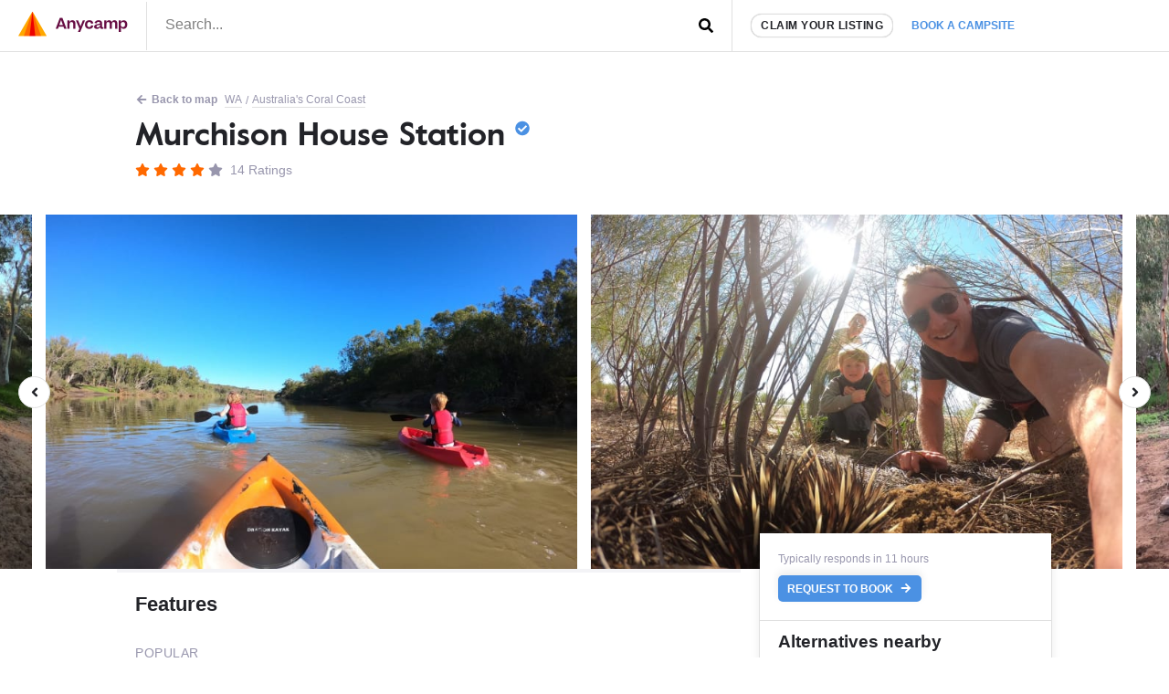

--- FILE ---
content_type: text/html; charset=utf-8
request_url: https://www.google.com/recaptcha/api2/aframe
body_size: 266
content:
<!DOCTYPE HTML><html><head><meta http-equiv="content-type" content="text/html; charset=UTF-8"></head><body><script nonce="7xJ_cxM52YlTnB71bF-f7A">/** Anti-fraud and anti-abuse applications only. See google.com/recaptcha */ try{var clients={'sodar':'https://pagead2.googlesyndication.com/pagead/sodar?'};window.addEventListener("message",function(a){try{if(a.source===window.parent){var b=JSON.parse(a.data);var c=clients[b['id']];if(c){var d=document.createElement('img');d.src=c+b['params']+'&rc='+(localStorage.getItem("rc::a")?sessionStorage.getItem("rc::b"):"");window.document.body.appendChild(d);sessionStorage.setItem("rc::e",parseInt(sessionStorage.getItem("rc::e")||0)+1);localStorage.setItem("rc::h",'1768948752857');}}}catch(b){}});window.parent.postMessage("_grecaptcha_ready", "*");}catch(b){}</script></body></html>

--- FILE ---
content_type: application/javascript; charset=utf-8
request_url: https://www.anycamp.com.au/v2/js/app.js?id=a526dd2103916c858eb8
body_size: 54423
content:
!function(t){var e={};function n(r){if(e[r])return e[r].exports;var i=e[r]={i:r,l:!1,exports:{}};return t[r].call(i.exports,i,i.exports,n),i.l=!0,i.exports}n.m=t,n.c=e,n.d=function(t,e,r){n.o(t,e)||Object.defineProperty(t,e,{enumerable:!0,get:r})},n.r=function(t){"undefined"!=typeof Symbol&&Symbol.toStringTag&&Object.defineProperty(t,Symbol.toStringTag,{value:"Module"}),Object.defineProperty(t,"__esModule",{value:!0})},n.t=function(t,e){if(1&e&&(t=n(t)),8&e)return t;if(4&e&&"object"==typeof t&&t&&t.__esModule)return t;var r=Object.create(null);if(n.r(r),Object.defineProperty(r,"default",{enumerable:!0,value:t}),2&e&&"string"!=typeof t)for(var i in t)n.d(r,i,function(e){return t[e]}.bind(null,i));return r},n.n=function(t){var e=t&&t.__esModule?function(){return t.default}:function(){return t};return n.d(e,"a",e),e},n.o=function(t,e){return Object.prototype.hasOwnProperty.call(t,e)},n.p="/",n(n.s=2)}({"+MkJ":function(t,e,n){"use strict";Object.defineProperty(e,"__esModule",{value:!0});var r=[],i="M31.3 192h257.3c17.8 0 26.7 21.5 14.1 34.1L174.1 354.8c-7.8 7.8-20.5 7.8-28.3 0L17.2 226.1C4.6 213.5 13.5 192 31.3 192z";e.definition={prefix:"fas",iconName:"caret-down",icon:[320,512,r,"f0d7",i]},e.faCaretDown=e.definition,e.prefix="fas",e.iconName="caret-down",e.width=320,e.height=512,e.ligatures=r,e.unicode="f0d7",e.svgPathData=i},"0ELi":function(t,e,n){"use strict";Object.defineProperty(e,"__esModule",{value:!0});var r=[],i="M225.38 233.37c-12.5 12.5-12.5 32.76 0 45.25 12.49 12.5 32.76 12.5 45.25 0 12.5-12.5 12.5-32.76 0-45.25-12.5-12.49-32.76-12.49-45.25 0zM248 8C111.03 8 0 119.03 0 256s111.03 248 248 248 248-111.03 248-248S384.97 8 248 8zm126.14 148.05L308.17 300.4a31.938 31.938 0 0 1-15.77 15.77l-144.34 65.97c-16.65 7.61-33.81-9.55-26.2-26.2l65.98-144.35a31.938 31.938 0 0 1 15.77-15.77l144.34-65.97c16.65-7.6 33.8 9.55 26.19 26.2z";e.definition={prefix:"fas",iconName:"compass",icon:[496,512,r,"f14e",i]},e.faCompass=e.definition,e.prefix="fas",e.iconName="compass",e.width=496,e.height=512,e.ligatures=r,e.unicode="f14e",e.svgPathData=i},2:function(t,e,n){t.exports=n("HgZj")},"2SVd":function(t,e,n){"use strict";t.exports=function(t){return/^([a-z][a-z\d\+\-\.]*:)?\/\//i.test(t)}},"2rar":function(t,e,n){"use strict";var r=this&&this.__assign||function(){return(r=Object.assign||function(t){for(var e,n=1,r=arguments.length;n<r;n++)for(var i in e=arguments[n])Object.prototype.hasOwnProperty.call(e,i)&&(t[i]=e[i]);return t}).apply(this,arguments)};Object.defineProperty(e,"__esModule",{value:!0}),e.clickPrimaryAddToCart=e.clickAlternative=void 0;e.clickAlternative=function(t){var e=t.currentTarget,n=window.gtag,i=window.ecAltCampsites,o=e.dataset.campsiteId;if(!i||!i[o])return!0;t.preventDefault();var u=i[o];try{n("event","select_content",{content_type:"product",items:[r({},u)],event_callback:function(){window.location.href=e.getAttribute("href")}})}catch(t){console.error(t),window.location.href=e.getAttribute("href")}};e.clickPrimaryAddToCart=function(t){var e=t.currentTarget,n=window.gtag,i=window.ecPrimaryCampsite;if(!i)return!0;var o=e.dataset.price,u=e.dataset.variant;n("event","add_to_cart",{items:[r(r({},i),{price:o,variant:u,quantity:1})]})}},"4AUc":function(t,e,n){"use strict";Object.defineProperty(e,"__esModule",{value:!0});var r=[],i="M370.72 133.28C339.458 104.008 298.888 87.962 255.848 88c-77.458.068-144.328 53.178-162.791 126.85-1.344 5.363-6.122 9.15-11.651 9.15H24.103c-7.498 0-13.194-6.807-11.807-14.176C33.933 94.924 134.813 8 256 8c66.448 0 126.791 26.136 171.315 68.685L463.03 40.97C478.149 25.851 504 36.559 504 57.941V192c0 13.255-10.745 24-24 24H345.941c-21.382 0-32.09-25.851-16.971-40.971l41.75-41.749zM32 296h134.059c21.382 0 32.09 25.851 16.971 40.971l-41.75 41.75c31.262 29.273 71.835 45.319 114.876 45.28 77.418-.07 144.315-53.144 162.787-126.849 1.344-5.363 6.122-9.15 11.651-9.15h57.304c7.498 0 13.194 6.807 11.807 14.176C478.067 417.076 377.187 504 256 504c-66.448 0-126.791-26.136-171.315-68.685L48.97 471.03C33.851 486.149 8 475.441 8 454.059V320c0-13.255 10.745-24 24-24z";e.definition={prefix:"fas",iconName:"sync-alt",icon:[512,512,r,"f2f1",i]},e.faSyncAlt=e.definition,e.prefix="fas",e.iconName="sync-alt",e.width=512,e.height=512,e.ligatures=r,e.unicode="f2f1",e.svgPathData=i},"4WCC":function(t,e,n){"use strict";var r={};t.exports={getItem:function(t){return t in r?r[t]:null},setItem:function(t,e){return r[t]=e,!0},removeItem:function(t){return!!(t in r)&&delete r[t]},clear:function(){return r={},!0}}},"4gtC":function(t,e,n){"use strict";Object.defineProperty(e,"__esModule",{value:!0});var r=[],i="M190.5 66.9l22.2-22.2c9.4-9.4 24.6-9.4 33.9 0L441 239c9.4 9.4 9.4 24.6 0 33.9L246.6 467.3c-9.4 9.4-24.6 9.4-33.9 0l-22.2-22.2c-9.5-9.5-9.3-25 .4-34.3L311.4 296H24c-13.3 0-24-10.7-24-24v-32c0-13.3 10.7-24 24-24h287.4L190.9 101.2c-9.8-9.3-10-24.8-.4-34.3z";e.definition={prefix:"fas",iconName:"arrow-right",icon:[448,512,r,"f061",i]},e.faArrowRight=e.definition,e.prefix="fas",e.iconName="arrow-right",e.width=448,e.height=512,e.ligatures=r,e.unicode="f061",e.svgPathData=i},"5oMp":function(t,e,n){"use strict";t.exports=function(t,e){return e?t.replace(/\/+$/,"")+"/"+e.replace(/^\/+/,""):t}},"8M4i":function(t,e,n){"use strict";var r=n("ylTp"),i=Object.prototype,o=i.hasOwnProperty,u=i.toString,a=r.a?r.a.toStringTag:void 0;var c=function(t){var e=o.call(t,a),n=t[a];try{t[a]=void 0;var r=!0}catch(t){}var i=u.call(t);return r&&(e?t[a]=n:delete t[a]),i},s=Object.prototype.toString;var f=function(t){return s.call(t)},l="[object Null]",p="[object Undefined]",h=r.a?r.a.toStringTag:void 0;e.a=function(t){return null==t?void 0===t?p:l:h&&h in Object(t)?c(t):f(t)}},"8jRI":function(t,e,n){"use strict";var r=new RegExp("%[a-f0-9]{2}","gi"),i=new RegExp("(%[a-f0-9]{2})+","gi");function o(t,e){try{return decodeURIComponent(t.join(""))}catch(t){}if(1===t.length)return t;e=e||1;var n=t.slice(0,e),r=t.slice(e);return Array.prototype.concat.call([],o(n),o(r))}function u(t){try{return decodeURIComponent(t)}catch(i){for(var e=t.match(r),n=1;n<e.length;n++)e=(t=o(e,n).join("")).match(r);return t}}t.exports=function(t){if("string"!=typeof t)throw new TypeError("Expected `encodedURI` to be of type `string`, got `"+typeof t+"`");try{return t=t.replace(/\+/g," "),decodeURIComponent(t)}catch(e){return function(t){for(var e={"%FE%FF":"��","%FF%FE":"��"},n=i.exec(t);n;){try{e[n[0]]=decodeURIComponent(n[0])}catch(t){var r=u(n[0]);r!==n[0]&&(e[n[0]]=r)}n=i.exec(t)}e["%C2"]="�";for(var o=Object.keys(e),a=0;a<o.length;a++){var c=o[a];t=t.replace(new RegExp(c,"g"),e[c])}return t}(t)}}},"8oxB":function(t,e){var n,r,i=t.exports={};function o(){throw new Error("setTimeout has not been defined")}function u(){throw new Error("clearTimeout has not been defined")}function a(t){if(n===setTimeout)return setTimeout(t,0);if((n===o||!n)&&setTimeout)return n=setTimeout,setTimeout(t,0);try{return n(t,0)}catch(e){try{return n.call(null,t,0)}catch(e){return n.call(this,t,0)}}}!function(){try{n="function"==typeof setTimeout?setTimeout:o}catch(t){n=o}try{r="function"==typeof clearTimeout?clearTimeout:u}catch(t){r=u}}();var c,s=[],f=!1,l=-1;function p(){f&&c&&(f=!1,c.length?s=c.concat(s):l=-1,s.length&&h())}function h(){if(!f){var t=a(p);f=!0;for(var e=s.length;e;){for(c=s,s=[];++l<e;)c&&c[l].run();l=-1,e=s.length}c=null,f=!1,function(t){if(r===clearTimeout)return clearTimeout(t);if((r===u||!r)&&clearTimeout)return r=clearTimeout,clearTimeout(t);try{r(t)}catch(e){try{return r.call(null,t)}catch(e){return r.call(this,t)}}}(t)}}function d(t,e){this.fun=t,this.array=e}function v(){}i.nextTick=function(t){var e=new Array(arguments.length-1);if(arguments.length>1)for(var n=1;n<arguments.length;n++)e[n-1]=arguments[n];s.push(new d(t,e)),1!==s.length||f||a(h)},d.prototype.run=function(){this.fun.apply(null,this.array)},i.title="browser",i.browser=!0,i.env={},i.argv=[],i.version="",i.versions={},i.on=v,i.addListener=v,i.once=v,i.off=v,i.removeListener=v,i.removeAllListeners=v,i.emit=v,i.prependListener=v,i.prependOnceListener=v,i.listeners=function(t){return[]},i.binding=function(t){throw new Error("process.binding is not supported")},i.cwd=function(){return"/"},i.chdir=function(t){throw new Error("process.chdir is not supported")},i.umask=function(){return 0}},"8yz6":function(t,e,n){"use strict";t.exports=((t,e)=>{if("string"!=typeof t||"string"!=typeof e)throw new TypeError("Expected the arguments to be of type `string`");if(""===e)return[t];const n=t.indexOf(e);return-1===n?[t]:[t.slice(0,n),t.slice(n+e.length)]})},"9rSQ":function(t,e,n){"use strict";var r=n("xTJ+");function i(){this.handlers=[]}i.prototype.use=function(t,e){return this.handlers.push({fulfilled:t,rejected:e}),this.handlers.length-1},i.prototype.eject=function(t){this.handlers[t]&&(this.handlers[t]=null)},i.prototype.forEach=function(t){r.forEach(this.handlers,function(e){null!==e&&t(e)})},t.exports=i},ASyH:function(t,e,n){t.exports=function(){var t=function(t,e,n){for(var r=n,i=0,o=t.length;i<o;i++)r=e(r,t[i],i,t);return r},e=!{toString:null}.propertyIsEnumerable("toString"),n=["toString","toLocaleString","valueOf","hasOwnProperty","isPrototypeOf","propertyIsEnumerable","constructor"],r=function(t){return t<10?"0"+t:t},i={map:function(e,n){return t(e,function(t,e,r,i){return t.concat(n(e,r,i))},[])},reduce:t,filter:function(e,n){return t(e,function(t,e,r,i){return n(e,r,i)?t.concat(e):t},[])},includes:function(e,n){return t(e,function(t,e,r,i){return!0===t||e===n},!1)},keys:function(t){var r,i=[];for(r in t)Object.prototype.hasOwnProperty.call(t,r)&&i.push(r);if(!e)return i;for(var o=0,u=n.length;o<u;o++)Object.prototype.hasOwnProperty.call(t,n[o])&&i.push(n[o]);return i},isArray:function(t){return"[object Array]"===Object.prototype.toString.call(t)},isoDate:function(){var t=new Date;return t.getUTCFullYear()+"-"+r(t.getUTCMonth()+1)+"-"+r(t.getUTCDate())+"T"+r(t.getUTCHours())+":"+r(t.getUTCMinutes())+":"+r(t.getUTCSeconds())+"."+(t.getUTCMilliseconds()/1e3).toFixed(3).slice(2,5)+"Z"}},o={intRange:function(t,e){return void 0===t&&(t=1),void 0===e&&(e=1/0),function(n){return"number"==typeof n&&parseInt(""+n,10)===n&&n>=t&&n<=e}},stringWithLength:function(t){return"string"==typeof t&&!!t.length}},u={},a=i.filter,c=i.reduce,s=i.keys,f=i.isArray,l=i.includes,p=o.intRange,h=o.stringWithLength;function d(){return(d=Object.assign||function(t){for(var e=1;e<arguments.length;e++){var n=arguments[e];for(var r in n)Object.prototype.hasOwnProperty.call(n,r)&&(t[r]=n[r])}return t}).apply(this,arguments)}u.schema={apiKey:{defaultValue:function(){return null},message:"is required",validate:h},appVersion:{defaultValue:function(){return null},message:"should be a string",validate:function(t){return null===t||h(t)}},appType:{defaultValue:function(){return null},message:"should be a string",validate:function(t){return null===t||h(t)}},autoNotify:{defaultValue:function(){return!0},message:"should be true|false",validate:function(t){return!0===t||!1===t}},beforeSend:{defaultValue:function(){return[]},message:"should be a function or array of functions",validate:function(t){return"function"==typeof t||f(t)&&a(t,function(t){return"function"==typeof t}).length===t.length}},endpoints:{defaultValue:function(){return{notify:"https://notify.bugsnag.com",sessions:"https://sessions.bugsnag.com"}},message:"should be an object containing endpoint URLs { notify, sessions }. sessions is optional if autoCaptureSessions=false",validate:function(t,e){return t&&"object"==typeof t&&h(t.notify)&&(!1===e.autoCaptureSessions||h(t.sessions))&&0===a(s(t),function(t){return!l(["notify","sessions"],t)}).length}},autoCaptureSessions:{defaultValue:function(t,e){return void 0===e.endpoints||!!e.endpoints&&!!e.endpoints.sessions},message:"should be true|false",validate:function(t){return!0===t||!1===t}},notifyReleaseStages:{defaultValue:function(){return null},message:"should be an array of strings",validate:function(t){return null===t||f(t)&&a(t,function(t){return"string"==typeof t}).length===t.length}},releaseStage:{defaultValue:function(){return"production"},message:"should be a string",validate:function(t){return"string"==typeof t&&t.length}},maxBreadcrumbs:{defaultValue:function(){return 20},message:"should be a number ≤40",validate:function(t){return p(0,40)(t)}},autoBreadcrumbs:{defaultValue:function(){return!0},message:"should be true|false",validate:function(t){return"boolean"==typeof t}},user:{defaultValue:function(){return null},message:"(object) user should be an object",validate:function(t){return"object"==typeof t}},metaData:{defaultValue:function(){return null},message:"should be an object",validate:function(t){return"object"==typeof t}},logger:{defaultValue:function(){},message:"should be null or an object with methods { debug, info, warn, error }",validate:function(t){return!t||t&&c(["debug","info","warn","error"],function(e,n){return e&&"function"==typeof t[n]},!0)}},filters:{defaultValue:function(){return["password"]},message:"should be an array of strings|regexes",validate:function(t){return f(t)&&t.length===a(t,function(t){return"string"==typeof t||t&&"function"==typeof t.test}).length}}},u.mergeDefaults=function(t,e){if(!t||!e)throw new Error("opts and schema objects are required");return c(s(e),function(n,r){return n[r]=void 0!==t[r]?t[r]:e[r].defaultValue(t[r],t),n},{})},u.validate=function(t,e){if(!t||!e)throw new Error("opts and schema objects are required");var n=c(s(e),function(n,r){return e[r].validate(t[r],t)?n:n.concat({key:r,message:e[r].message,value:t[r]})},[]);return{valid:!n.length,errors:n}};var v=u.schema,g=i.map,y={releaseStage:{defaultValue:function(){return/^localhost(:\d+)?$/.test(window.location.host)?"development":"production"},message:"should be set",validate:o.stringWithLength},logger:d({},v.logger,{defaultValue:function(){return"undefined"!=typeof console&&"function"==typeof console.debug?m():void 0}})},m=function(){var t={},e=console.log;return g(["debug","info","warn","error"],function(n){var r=console[n];t[n]="function"==typeof r?r.bind(console,"[bugsnag]"):e.bind(console,"[bugsnag]")}),t},_=i.isoDate,b=function(){function t(t,e,n,r){void 0===t&&(t="[anonymous]"),void 0===e&&(e={}),void 0===n&&(n="manual"),void 0===r&&(r=_()),this.type=n,this.name=t,this.metaData=e,this.timestamp=r}var e=t.prototype;return e.toJSON=function(){return{type:this.type,name:this.name,timestamp:this.timestamp,metaData:this.metaData}},t}(),w=function(t){return t.app&&"string"==typeof t.app.releaseStage?t.app.releaseStage:t.config.releaseStage},x=function(t){switch(Object.prototype.toString.call(t)){case"[object Error]":case"[object Exception]":case"[object DOMException]":return!0;default:return t instanceof Error}},S=function(t,e){return t.isIgnored()||!1===e},j={};!function(t,e){"use strict";"object"==typeof j?j=e():t.StackFrame=e()}(this,function(){"use strict";function t(t){return!isNaN(parseFloat(t))&&isFinite(t)}function e(t){return t.charAt(0).toUpperCase()+t.substring(1)}function n(t){return function(){return this[t]}}var r=["isConstructor","isEval","isNative","isToplevel"],i=["columnNumber","lineNumber"],o=["fileName","functionName","source"],u=r.concat(i,o,["args"]);function a(t){if(t instanceof Object)for(var n=0;n<u.length;n++)t.hasOwnProperty(u[n])&&void 0!==t[u[n]]&&this["set"+e(u[n])](t[u[n]])}a.prototype={getArgs:function(){return this.args},setArgs:function(t){if("[object Array]"!==Object.prototype.toString.call(t))throw new TypeError("Args must be an Array");this.args=t},getEvalOrigin:function(){return this.evalOrigin},setEvalOrigin:function(t){if(t instanceof a)this.evalOrigin=t;else{if(!(t instanceof Object))throw new TypeError("Eval Origin must be an Object or StackFrame");this.evalOrigin=new a(t)}},toString:function(){var e=this.getFunctionName()||"{anonymous}",n="("+(this.getArgs()||[]).join(",")+")",r=this.getFileName()?"@"+this.getFileName():"",i=t(this.getLineNumber())?":"+this.getLineNumber():"",o=t(this.getColumnNumber())?":"+this.getColumnNumber():"";return e+n+r+i+o}};for(var c=0;c<r.length;c++)a.prototype["get"+e(r[c])]=n(r[c]),a.prototype["set"+e(r[c])]=function(t){return function(e){this[t]=Boolean(e)}}(r[c]);for(var s=0;s<i.length;s++)a.prototype["get"+e(i[s])]=n(i[s]),a.prototype["set"+e(i[s])]=function(e){return function(n){if(!t(n))throw new TypeError(e+" must be a Number");this[e]=Number(n)}}(i[s]);for(var f=0;f<o.length;f++)a.prototype["get"+e(o[f])]=n(o[f]),a.prototype["set"+e(o[f])]=function(t){return function(e){this[t]=String(e)}}(o[f]);return a});var O={};!function(t,e){"use strict";"object"==typeof O?O=e(j):t.ErrorStackParser=e(t.StackFrame)}(this,function(t){"use strict";var e=/(^|@)\S+\:\d+/,n=/^\s*at .*(\S+\:\d+|\(native\))/m,r=/^(eval@)?(\[native code\])?$/;return{parse:function(t){if(void 0!==t.stacktrace||void 0!==t["opera#sourceloc"])return this.parseOpera(t);if(t.stack&&t.stack.match(n))return this.parseV8OrIE(t);if(t.stack)return this.parseFFOrSafari(t);throw new Error("Cannot parse given Error object")},extractLocation:function(t){if(-1===t.indexOf(":"))return[t];var e=/(.+?)(?:\:(\d+))?(?:\:(\d+))?$/.exec(t.replace(/[\(\)]/g,""));return[e[1],e[2]||void 0,e[3]||void 0]},parseV8OrIE:function(e){var r=e.stack.split("\n").filter(function(t){return!!t.match(n)},this);return r.map(function(e){e.indexOf("(eval ")>-1&&(e=e.replace(/eval code/g,"eval").replace(/(\(eval at [^\()]*)|(\)\,.*$)/g,""));var n=e.replace(/^\s+/,"").replace(/\(eval code/g,"(").split(/\s+/).slice(1),r=this.extractLocation(n.pop()),i=n.join(" ")||void 0,o=["eval","<anonymous>"].indexOf(r[0])>-1?void 0:r[0];return new t({functionName:i,fileName:o,lineNumber:r[1],columnNumber:r[2],source:e})},this)},parseFFOrSafari:function(e){var n=e.stack.split("\n").filter(function(t){return!t.match(r)},this);return n.map(function(e){if(e.indexOf(" > eval")>-1&&(e=e.replace(/ line (\d+)(?: > eval line \d+)* > eval\:\d+\:\d+/g,":$1")),-1===e.indexOf("@")&&-1===e.indexOf(":"))return new t({functionName:e});var n=/((.*".+"[^@]*)?[^@]*)(?:@)/,r=e.match(n),i=r&&r[1]?r[1]:void 0,o=this.extractLocation(e.replace(n,""));return new t({functionName:i,fileName:o[0],lineNumber:o[1],columnNumber:o[2],source:e})},this)},parseOpera:function(t){return!t.stacktrace||t.message.indexOf("\n")>-1&&t.message.split("\n").length>t.stacktrace.split("\n").length?this.parseOpera9(t):t.stack?this.parseOpera11(t):this.parseOpera10(t)},parseOpera9:function(e){for(var n=/Line (\d+).*script (?:in )?(\S+)/i,r=e.message.split("\n"),i=[],o=2,u=r.length;o<u;o+=2){var a=n.exec(r[o]);a&&i.push(new t({fileName:a[2],lineNumber:a[1],source:r[o]}))}return i},parseOpera10:function(e){for(var n=/Line (\d+).*script (?:in )?(\S+)(?:: In function (\S+))?$/i,r=e.stacktrace.split("\n"),i=[],o=0,u=r.length;o<u;o+=2){var a=n.exec(r[o]);a&&i.push(new t({functionName:a[3]||void 0,fileName:a[2],lineNumber:a[1],source:r[o]}))}return i},parseOpera11:function(n){var r=n.stack.split("\n").filter(function(t){return!!t.match(e)&&!t.match(/^Error created at/)},this);return r.map(function(e){var n,r=e.split("@"),i=this.extractLocation(r.pop()),o=r.shift()||"",u=o.replace(/<anonymous function(: (\w+))?>/,"$2").replace(/\([^\)]*\)/g,"")||void 0;o.match(/\(([^\)]*)\)/)&&(n=o.replace(/^[^\(]+\(([^\)]*)\)$/,"$1"));var a=void 0===n||"[arguments not available]"===n?void 0:n.split(",");return new t({functionName:u,args:a,fileName:i[0],lineNumber:i[1],columnNumber:i[2],source:e})},this)}}});var E=O,k=function(t){return!(!t||!t.stack&&!t.stacktrace&&!t["opera#sourceloc"]||"string"!=typeof(t.stack||t.stacktrace||t["opera#sourceloc"])||t.stack===t.name+": "+t.message)},C={};function A(){return(A=Object.assign||function(t){for(var e=1;e<arguments.length;e++){var n=arguments[e];for(var r in n)Object.prototype.hasOwnProperty.call(n,r)&&(t[r]=n[r])}return t}).apply(this,arguments)}!function(t,e){"use strict";"object"==typeof C?C=e(j):t.StackGenerator=e(t.StackFrame)}(this,function(t){return{backtrace:function(e){var n=[],r=10;"object"==typeof e&&"number"==typeof e.maxStackSize&&(r=e.maxStackSize);for(var i=arguments.callee;i&&n.length<r&&i.arguments;){for(var o=new Array(i.arguments.length),u=0;u<o.length;++u)o[u]=i.arguments[u];/function(?:\s+([\w$]+))+\s*\(/.test(i.toString())?n.push(new t({functionName:RegExp.$1||void 0,args:o})):n.push(new t({args:o}));try{i=i.caller}catch(t){break}}return n}}});var R=i.reduce,N=i.filter,L=function(){function t(t,e,n,r,i){void 0===n&&(n=[]),void 0===r&&(r=D()),this.__isBugsnagReport=!0,this._ignored=!1,this._handledState=r,this.app=void 0,this.apiKey=void 0,this.breadcrumbs=[],this.context=void 0,this.device=void 0,this.errorClass=M(t,"[no error class]"),this.errorMessage=M(e,"[no error message]"),this.groupingHash=void 0,this.metaData={},this.request=void 0,this.severity=this._handledState.severity,this.stacktrace=R(n,function(t,e){var n=T(e);try{return"{}"===JSON.stringify(n)?t:t.concat(n)}catch(e){return t}},[]),this.user=void 0,this.session=void 0,this.originalError=i}var e=t.prototype;return e.ignore=function(){this._ignored=!0},e.isIgnored=function(){return this._ignored},e.updateMetaData=function(t){var e,n;return t?null===(arguments.length<=1?void 0:arguments[1])?this.removeMetaData(t):null===(arguments.length<=2?void 0:arguments[2])?this.removeMetaData(t,arguments.length<=1?void 0:arguments[1],arguments.length<=2?void 0:arguments[2]):("object"==typeof(arguments.length<=1?void 0:arguments[1])&&(n=arguments.length<=1?void 0:arguments[1]),"string"==typeof(arguments.length<=1?void 0:arguments[1])&&((e={})[arguments.length<=1?void 0:arguments[1]]=arguments.length<=2?void 0:arguments[2],n=e),n?(this.metaData[t]||(this.metaData[t]={}),this.metaData[t]=A({},this.metaData[t],n),this):this):this},e.removeMetaData=function(t,e){return"string"!=typeof t?this:e?this.metaData[t]?(delete this.metaData[t][e],this):this:(delete this.metaData[t],this)},e.toJSON=function(){return{payloadVersion:"4",exceptions:[{errorClass:this.errorClass,message:this.errorMessage,stacktrace:this.stacktrace,type:"browserjs"}],severity:this.severity,unhandled:this._handledState.unhandled,severityReason:this._handledState.severityReason,app:this.app,device:this.device,breadcrumbs:this.breadcrumbs,context:this.context,user:this.user,metaData:this.metaData,groupingHash:this.groupingHash,request:this.request,session:this.session}},t}(),T=function(t){var e={file:t.fileName,method:B(t.functionName),lineNumber:t.lineNumber,columnNumber:t.columnNumber,code:void 0,inProject:void 0};return e.lineNumber>-1&&!e.file&&!e.method&&(e.file="global code"),e},B=function(t){return/^global code$/i.test(t)?"global code":t},D=function(){return{unhandled:!1,severity:"warning",severityReason:{type:"handledException"}}},M=function(t,e){return"string"==typeof t&&t?t:e};L.getStacktrace=function(t,e,n){return void 0===e&&(e=0),void 0===n&&(n=0),k(t)?E.parse(t).slice(e):N(C.backtrace(),function(t){return-1===(t.functionName||"").indexOf("StackGenerator$$")}).slice(1+n)},L.ensureReport=function(t,e,n){if(void 0===e&&(e=0),void 0===n&&(n=0),t.__isBugsnagReport)return t;try{var r=L.getStacktrace(t,e,1+n);return new L(t.name,t.message,r,void 0,t)}catch(e){return new L(t.name,t.message,[],void 0,t)}};var P=L,I=function(t,e){var n="000000000"+t;return n.substr(n.length-e)},z="object"==typeof window?window:self,q=0;for(var U in z)Object.hasOwnProperty.call(z,U)&&q++;var F=navigator.mimeTypes?navigator.mimeTypes.length:0,V=I((F+navigator.userAgent.length).toString(36)+q.toString(36),4),H=function(){return V},$=0,W=4,J=36,K=Math.pow(J,W);function X(){return I((Math.random()*K<<0).toString(J),W)}function G(){var t=(new Date).getTime().toString(J),e=I(($=$<K?$:0,++$-1).toString(J),W),n=H(),r=X()+X();return"c"+t+e+n+r}G.fingerprint=H;var Z=G,Y=i.isoDate,Q=function(){function t(){this.id=Z(),this.startedAt=Y(),this._handled=0,this._unhandled=0}var e=t.prototype;return e.toJSON=function(){return{id:this.id,startedAt:this.startedAt,events:{handled:this._handled,unhandled:this._unhandled}}},e.trackError=function(t){this[t._handledState.unhandled?"_unhandled":"_handled"]+=1},t}();function tt(){return(tt=Object.assign||function(t){for(var e=1;e<arguments.length;e++){var n=arguments[e];for(var r in n)Object.prototype.hasOwnProperty.call(n,r)&&(t[r]=n[r])}return t}).apply(this,arguments)}var et=i.map,nt=i.includes,rt=i.isArray,it=function(){function t(e){if(!(e&&e.name&&e.version&&e.url))throw new Error("`notifier` argument is required");this.notifier=e,this._configured=!1,this._opts={},this.config={},this._delivery={sendSession:function(){},sendReport:function(){}},this._logger={debug:function(){},info:function(){},warn:function(){},error:function(){}},this._plugins={},this._session=null,this.breadcrumbs=[],this.app={},this.context=void 0,this.device=void 0,this.metaData=void 0,this.request=void 0,this.user={},this.BugsnagClient=t,this.BugsnagReport=P,this.BugsnagBreadcrumb=b,this.BugsnagSession=Q;var n=this,r=this.notify;this.notify=function(){return r.apply(n,arguments)}}var e=t.prototype;return e.setOptions=function(t){this._opts=tt({},this._opts,t)},e.configure=function(t){void 0===t&&(t=u.schema);var e=u.mergeDefaults(this._opts,t),n=u.validate(e,t);if(1==!n.valid)throw new Error(at(n.errors));return"function"==typeof e.beforeSend&&(e.beforeSend=[e.beforeSend]),e.appVersion&&(this.app.version=e.appVersion),e.appType&&(this.app.type=e.appType),e.metaData&&(this.metaData=e.metaData),e.user&&(this.user=e.user),e.logger&&this.logger(e.logger),this.config=tt({},this.config,e),this._configured=!0,this},e.use=function(t){if(!this._configured)throw new Error("client not configured");t.configSchema&&this.configure(t.configSchema);for(var e=arguments.length,n=new Array(e>1?e-1:0),r=1;r<e;r++)n[r-1]=arguments[r];var i=t.init.apply(t,[this].concat(n));return t.name&&(this._plugins["~"+t.name+"~"]=i),this},e.getPlugin=function(t){return this._plugins["~"+t+"~"]},e.delivery=function(t){return this._delivery=t,this},e.logger=function(t,e){return this._logger=t,this},e.sessionDelegate=function(t){return this._sessionDelegate=t,this},e.startSession=function(){return this._sessionDelegate?this._sessionDelegate.startSession(this):(this._logger.warn("No session implementation is installed"),this)},e.leaveBreadcrumb=function(t,e,n,r){if(!this._configured)throw new Error("client not configured");if(n="string"==typeof n?n:void 0,r="string"==typeof r?r:void 0,e="object"==typeof e&&null!==e?e:void 0,"string"==typeof(t=t||void 0)||e){var i=new b(t,e,n,r);return this.breadcrumbs.push(i),this.breadcrumbs.length>this.config.maxBreadcrumbs&&(this.breadcrumbs=this.breadcrumbs.slice(this.breadcrumbs.length-this.config.maxBreadcrumbs)),this}},e.notify=function(t,e,n){var r=this;if(void 0===e&&(e={}),void 0===n&&(n=function(){}),!this._configured)throw new Error("client not configured");var i=w(this),o=ot(t,e,this._logger),u=o.err,a=o.errorFramesToSkip,c=o._opts;c&&(e=c),"object"==typeof e&&null!==e||(e={});var s=P.ensureReport(u,a,2);if(s.app=tt({},{releaseStage:i},s.app,this.app),s.context=s.context||e.context||this.context||void 0,s.device=tt({},s.device,this.device,e.device),s.request=tt({},s.request,this.request,e.request),s.user=tt({},s.user,this.user,e.user),s.metaData=tt({},s.metaData,this.metaData,e.metaData),s.breadcrumbs=this.breadcrumbs.slice(0),this._session&&(this._session.trackError(s),s.session=this._session),void 0!==e.severity&&(s.severity=e.severity,s._handledState.severityReason={type:"userSpecifiedSeverity"}),rt(this.config.notifyReleaseStages)&&!nt(this.config.notifyReleaseStages,i))return this._logger.warn("Report not sent due to releaseStage/notifyReleaseStages configuration"),n(null,s);var f=s.severity,l=[].concat(e.beforeSend).concat(this.config.beforeSend),p=function(t){r._logger.error("Error occurred in beforeSend callback, continuing anyway…"),r._logger.error(t)};!function(t,e,n){var r=t.length,i=0,o=function(){if(i>=r)return n(null,!1);e(t[i],function(t,e){return t?n(t,!1):!0===e?n(null,!0):(i++,void o())})};o()}(l,function(t,e){return function(n,r){if("function"!=typeof n)return r(null,!1);try{if(2!==n.length){var i=n(t);return i&&"function"==typeof i.then?i.then(function(e){return setTimeout(function(){return r(null,S(t,e))},0)},function(t){setTimeout(function(){return e(t),r(null,!1)})}):r(null,S(t,i))}n(t,function(n,i){if(n)return e(n),r(null,!1);r(null,S(t,i))})}catch(t){e(t),r(null,!1)}}}(s,p),function(t,e){if(t&&p(t),e)return r._logger.debug("Report not sent due to beforeSend callback"),n(null,s);r.config.autoBreadcrumbs&&r.leaveBreadcrumb(s.errorClass,{errorClass:s.errorClass,errorMessage:s.errorMessage,severity:s.severity},"error"),f!==s.severity&&(s._handledState.severityReason={type:"userCallbackSetSeverity"}),r._delivery.sendReport(r._logger,r.config,{apiKey:s.apiKey||r.config.apiKey,notifier:r.notifier,events:[s]},function(t){return n(t,s)})})},t}(),ot=function(t,e,n){var r,i,o=function(t){var e=ct(t);return n.warn("Usage error. "+e),new Error("Bugsnag usage error. "+e)},u=0;switch(typeof t){case"string":"string"==typeof e?(r=o("string/string"),i={metaData:{notifier:{notifyArgs:[t,e]}}}):(r=new Error(String(t)),u=3);break;case"number":case"boolean":r=new Error(String(t));break;case"function":r=o("function");break;case"object":null!==t&&(x(t)||t.__isBugsnagReport)?r=t:null!==t&&ut(t)?((r=new Error(t.message||t.errorMessage)).name=t.name||t.errorClass,u=3):r=o(null===t?"null":"unsupported object");break;default:r=o("nothing")}return{err:r,errorFramesToSkip:u,_opts:i}},ut=function(t){return!("string"!=typeof t.name&&"string"!=typeof t.errorClass||"string"!=typeof t.message&&"string"!=typeof t.errorMessage)},at=function(t){return"Bugsnag configuration error\n"+et(t,function(t){return'"'+t.key+'" '+t.message+" \n    got "+st(t.value)}).join("\n\n")},ct=function(t){return"notify() expected error/opts parameters, got "+t},st=function(t){return"object"==typeof t?JSON.stringify(t):String(t)},ft=it,lt=function(t,e,n,r){var i=r&&r.filterKeys?r.filterKeys:[],o=r&&r.filterPaths?r.filterPaths:[];return JSON.stringify(function(t,e,n){var r=[],i=0;return function t(o,u){function a(){return u.length>dt&&i>ht}if(i++,u.length>pt)return vt;if(a())return vt;if(null===o||"object"!=typeof o)return o;if(function(t,e){for(var n=0,r=t.length;n<r;n++)if(t[n]===e)return!0;return!1}(r,o))return"[Circular]";if(r.push(o),"function"==typeof o.toJSON)try{i--;var c=t(o.toJSON(),u);return r.pop(),c}catch(t){return gt(t)}var s,f=(s=o)instanceof Error||/^\[object (Error|(Dom)?Exception)\]$/.test(Object.prototype.toString.call(s));if(f){i--;var l=t({name:o.name,message:o.message},u);return r.pop(),l}if(function(t){return"[object Array]"===Object.prototype.toString.call(t)}(o)){for(var p=[],h=0,d=o.length;h<d;h++){if(a()){p.push(vt);break}p.push(t(o[h],u.concat("[]")))}return r.pop(),p}var v={};try{for(var g in o)if(Object.prototype.hasOwnProperty.call(o,g))if(yt(n,u.join("."))&&mt(e,g))v[g]="[Filtered]";else{if(a()){v[g]=vt;break}v[g]=t(_t(o,g),u.concat(g))}}catch(t){}return r.pop(),v}(t,[])}(t,i,o),e,n)},pt=20,ht=25e3,dt=8,vt="...";function gt(t){return"[Throws: "+(t?t.message:"?")+"]"}function yt(t,e){for(var n=0,r=t.length;n<r;n++)if(0===e.indexOf(t[n]))return!0;return!1}function mt(t,e){for(var n=0,r=t.length;n<r;n++){if("string"==typeof t[n]&&t[n]===e)return!0;if(t[n]&&"function"==typeof t[n].test&&t[n].test(e))return!0}return!1}function _t(t,e){try{return t[e]}catch(t){return gt(t)}}var bt={},wt=["events.[].app","events.[].metaData","events.[].user","events.[].breadcrumbs","events.[].request","events.[].device"],xt=["device","app","user"];bt.report=function(t,e){var n=lt(t,null,null,{filterPaths:wt,filterKeys:e});if(n.length>1e6&&(delete t.events[0].metaData,t.events[0].metaData={notifier:"WARNING!\nSerialized payload was "+n.length/1e6+"MB (limit = 1MB)\nmetaData was removed"},(n=lt(t,null,null,{filterPaths:wt,filterKeys:e})).length>1e6))throw new Error("payload exceeded 1MB limit");return n},bt.session=function(t,e){var n=lt(t,null,null,{filterPaths:xt,filterKeys:e});if(n.length>1e6)throw new Error("payload exceeded 1MB limit");return n};var St={},jt=i.isoDate;St=function(t){return void 0===t&&(t=window),{sendReport:function(e,n,r,i){void 0===i&&(i=function(){});var o=Ot(n,"notify","4",t),u=new t.XDomainRequest;u.onload=function(){i(null)},u.open("POST",o),setTimeout(function(){try{u.send(bt.report(r,n.filters))}catch(t){e.error(t),i(t)}},0)},sendSession:function(e,n,r,i){void 0===i&&(i=function(){});var o=Ot(n,"sessions","1",t),u=new t.XDomainRequest;u.onload=function(){i(null)},u.open("POST",o),setTimeout(function(){try{u.send(bt.session(r,n.filters))}catch(t){e.error(t),i(t)}},0)}}};var Ot=function(t,e,n,r){return Et(t.endpoints[e],r.location.protocol)+"?apiKey="+encodeURIComponent(t.apiKey)+"&payloadVersion="+n+"&sentAt="+encodeURIComponent(jt())},Et=St._matchPageProtocol=function(t,e){return"http:"===e?t.replace(/^https:/,"http:"):t},kt=i.isoDate,Ct={init:function(t,e){void 0===e&&(e=window),t.config.beforeSend.unshift(function(t){t.context||(t.context=e.location.pathname)})}};function At(){return(At=Object.assign||function(t){for(var e=1;e<arguments.length;e++){var n=arguments[e];for(var r in n)Object.prototype.hasOwnProperty.call(n,r)&&(t[r]=n[r])}return t}).apply(this,arguments)}var Rt=i.isoDate,Nt={init:function(t,e){void 0===e&&(e=navigator);var n={locale:e.browserLanguage||e.systemLanguage||e.userLanguage||e.language,userAgent:e.userAgent};t.device=At({},n,t.device),t.config.beforeSend.unshift(function(t){t.device=At({},t.device,{time:Rt()})})}};function Lt(){return(Lt=Object.assign||function(t){for(var e=1;e<arguments.length;e++){var n=arguments[e];for(var r in n)Object.prototype.hasOwnProperty.call(n,r)&&(t[r]=n[r])}return t}).apply(this,arguments)}var Tt={init:function(t,e){void 0===e&&(e=window),t.config.beforeSend.unshift(function(t){t.request&&t.request.url||(t.request=Lt({},t.request,{url:e.location.href}))})}};function Bt(){return(Bt=Object.assign||function(t){for(var e=1;e<arguments.length;e++){var n=arguments[e];for(var r in n)Object.prototype.hasOwnProperty.call(n,r)&&(t[r]=n[r])}return t}).apply(this,arguments)}var Dt=i.isArray,Mt=i.includes,Pt={init:function(t){return t.sessionDelegate(It)}},It={startSession:function(t){var e=t;e._session=new t.BugsnagSession;var n=w(e);return Dt(e.config.notifyReleaseStages)&&!Mt(e.config.notifyReleaseStages,n)?(e._logger.warn("Session not sent due to releaseStage/notifyReleaseStages configuration"),e):e.config.endpoints.sessions?(e._delivery.sendSession(e._logger,e.config,{notifier:e.notifier,device:e.device,app:Bt({},{releaseStage:n},e.app),sessions:[{id:e._session.id,startedAt:e._session.startedAt,user:e.user}]}),e):(e._logger.warn("Session not sent due to missing endpoints.sessions configuration"),e)}};function zt(){return(zt=Object.assign||function(t){for(var e=1;e<arguments.length;e++){var n=arguments[e];for(var r in n)Object.prototype.hasOwnProperty.call(n,r)&&(t[r]=n[r])}return t}).apply(this,arguments)}var qt={init:function(t){t.config.collectUserIp||t.config.beforeSend.push(function(t){t.user&&void 0===t.user.id&&delete t.user.id,t.user=zt({id:"[NOT COLLECTED]"},t.user),t.request=zt({clientIp:"[NOT COLLECTED]"},t.request)})},configSchema:{collectUserIp:{defaultValue:function(){return!0},message:"should be true|false",validate:function(t){return!0===t||!1===t}}}},Ut={},Ft=i.map,Vt=i.reduce,Ht=i.filter;Ut.init=function(t){var e=/^dev(elopment)?$/.test(t.config.releaseStage),n=!1===t.config.consoleBreadcrumbsEnabled,r=(!1===t.config.autoBreadcrumbs||e)&&!0!==t.config.consoleBreadcrumbsEnabled;n||r||Ft(Jt,function(e){var n=console[e];console[e]=function(){for(var r=arguments.length,i=new Array(r),o=0;o<r;o++)i[o]=arguments[o];t.leaveBreadcrumb("Console output",Vt(i,function(t,e,n){var r="[Unknown value]";try{r=String(e)}catch(t){}if("[object Object]"===r)try{r=JSON.stringify(e)}catch(t){}return t["["+n+"]"]=r,t},{severity:0===e.indexOf("group")?"log":e}),"log"),n.apply(console,i)},console[e]._restore=function(){console[e]=n}})},Ut.configSchema={consoleBreadcrumbsEnabled:{defaultValue:function(){},validate:function(t){return!0===t||!1===t||void 0===t},message:"should be true|false"}};var $t,Wt,Jt=Ht(["log","debug","info","warn","error"],function(t){return"undefined"!=typeof console&&"function"==typeof console[t]}),Kt={},Xt=i.reduce,Gt=/^.*<script.*?>/,Zt=/<\/script>.*$/,Yt=(Kt={init:function(t,e,n){void 0===e&&(e=document),void 0===n&&(n=window);var r="",i=!1,o=function(){return e.documentElement.outerHTML},u=n.location.href;r=o();var a=e.onreadystatechange;e.onreadystatechange=function(){"interactive"===e.readyState&&(r=o(),i=!0),"function"==typeof a&&a.apply(this,arguments)},t.config.beforeSend.unshift(function(t){var e=t.stacktrace[0];if(!e||!e.file||!e.lineNumber)return e;if(e.file.replace(/#.*$/,"")!==u.replace(/#.*$/,""))return e;i&&r||(r=o());var n=["\x3c!-- DOC START --\x3e"].concat(r.split("\n")),a=Yt(n,e.lineNumber-1),c=a.script,s=a.start,f=Xt(c,function(t,n,r){return Math.abs(s+r+1-e.lineNumber)>10?t:(t[""+(s+r+1)]=n,t)},{});e.code=f,t.updateMetaData("script",{content:c.join("\n")})})}}).extractScriptContent=function(t,e){for(var n=e;n<t.length&&!Zt.test(t[n]);)n++;for(var r=n;n>0&&!Gt.test(t[n]);)n--;var i=n,o=t.slice(i,r+1);return o[0]=o[0].replace(Gt,""),o[o.length-1]=o[o.length-1].replace(Zt,""),{script:o,start:i}},Qt={init:function(t,e){if(void 0===e&&(e=window),"addEventListener"in e){var n=!1===t.config.interactionBreadcrumbsEnabled,r=!1===t.config.autoBreadcrumbs&&!0!==t.config.interactionBreadcrumbsEnabled;n||r||e.addEventListener("click",function(n){var r,i;try{r=te(n.target),i=function t(e,n){var r=[e.tagName];if(e.id&&r.push("#"+e.id),e.className&&e.className.length&&r.push("."+e.className.split(" ").join(".")),!n.document.querySelectorAll||!Array.prototype.indexOf)return r.join("");try{if(1===n.document.querySelectorAll(r.join("")).length)return r.join("")}catch(t){return r.join("")}if(e.parentNode.childNodes.length>1){var i=Array.prototype.indexOf.call(e.parentNode.childNodes,e)+1;r.push(":nth-child("+i+")")}return 1===n.document.querySelectorAll(r.join("")).length?r.join(""):e.parentNode?t(e.parentNode,n)+" > "+r.join(""):r.join("")}(n.target,e)}catch(e){r="[hidden]",i="[hidden]",t._logger.error("Cross domain error when tracking click event. See docs: https://tinyurl.com/y94fq5zm")}t.leaveBreadcrumb("UI click",{targetText:r,targetSelector:i},"user")},!0)}},configSchema:{interactionBreadcrumbsEnabled:{defaultValue:function(){},validate:function(t){return!0===t||!1===t||void 0===t},message:"should be true|false"}}},te=function(t){var e,n,r=t.textContent||t.innerText||"";return r||"submit"!==t.type&&"button"!==t.type||(r=t.value),r=r.replace(/^\s+|\s+$/g,""),n=140,(e=r)&&e.length<=n?e:e.slice(0,n-"(...)".length)+"(...)"},ee={init:function(t,e){if(void 0===e&&(e=window),"addEventListener"in e){var n=!1===t.config.navigationBreadcrumbsEnabled,r=!1===t.config.autoBreadcrumbs&&!0!==t.config.navigationBreadcrumbsEnabled;if(!n&&!r){var i=function(e){return function(){return t.leaveBreadcrumb(e,{},"navigation")}};e.addEventListener("pagehide",i("Page hidden"),!0),e.addEventListener("pageshow",i("Page shown"),!0),e.addEventListener("load",i("Page loaded"),!0),e.document.addEventListener("DOMContentLoaded",i("DOMContentLoaded"),!0),e.addEventListener("load",function(){return e.addEventListener("popstate",i("Navigated back"),!0)}),e.addEventListener("hashchange",function(n){var r=n.oldURL?{from:ne(n.oldURL,e),to:ne(n.newURL,e),state:ie(e)}:{to:ne(e.location.href,e)};t.leaveBreadcrumb("Hash changed",r,"navigation")},!0),e.history.replaceState&&re(t,e.history,"replaceState",e),e.history.pushState&&re(t,e.history,"pushState",e),t.leaveBreadcrumb("Bugsnag loaded",{},"navigation")}}},configSchema:{navigationBreadcrumbsEnabled:{defaultValue:function(){},validate:function(t){return!0===t||!1===t||void 0===t},message:"should be true|false"}}},ne=function(t,e){var n=e.document.createElement("A");return n.href=t,""+n.pathname+n.search+n.hash},re=function(t,e,n,r){var i=e[n];e[n]=function(o,u,a){t.leaveBreadcrumb("History "+n,function(t,e,n,r){var i=ne(t.location.href,t);return{title:n,state:e,prevState:ie(t),to:r||i,from:i}}(r,o,u,a),"navigation"),"function"==typeof t.refresh&&t.refresh(),t.config.autoCaptureSessions&&t.startSession(),i.apply(e,[o,u].concat(void 0!==a?a:[]))},e[n]._restore=function(){e[n]=i}},ie=function(t){try{return t.history.state}catch(t){}},oe={},ue="request",ae="BS~~U",ce="BS~~M",se=i.includes,fe=function(){return[$t.config.endpoints.notify,$t.config.endpoints.sessions]};oe.init=function(t,e){void 0===e&&(e=window);var n=!1===t.config.networkBreadcrumbsEnabled,r=!1===t.config.autoBreadcrumbs&&!0!==t.config.networkBreadcrumbsEnabled;n||r||($t=t,Wt=e,le(),de())},oe.configSchema={networkBreadcrumbsEnabled:{defaultValue:function(){},validate:function(t){return!0===t||!1===t||void 0===t},message:"should be true|false"}};var le=function(){if("addEventListener"in Wt.XMLHttpRequest.prototype){var t=Wt.XMLHttpRequest.prototype.open;Wt.XMLHttpRequest.prototype.open=function(e,n){this[ae]=n,this[ce]=e,this["BS~~S"]&&(this.removeEventListener("load",pe),this.removeEventListener("error",he)),this.addEventListener("load",pe),this.addEventListener("error",he),this["BS~~S"]=!0,t.apply(this,arguments)}}};function pe(){if(!se(fe(),this[ae])){var t={status:this.status,request:this[ce]+" "+this[ae]};this.status>=400?$t.leaveBreadcrumb("XMLHttpRequest failed",t,ue):$t.leaveBreadcrumb("XMLHttpRequest succeeded",t,ue)}}function he(){se(fe(),this[ae])||$t.leaveBreadcrumb("XMLHttpRequest error",{request:this[ce]+" "+this[ae]},ue)}var de=function(){if("fetch"in Wt){var t=Wt.fetch;Wt.fetch=function(){for(var e=arguments.length,n=new Array(e),r=0;r<e;r++)n[r]=arguments[r];var i=n[0],o=n[1],u="GET";return o&&o.method&&(u=o.method),new Promise(function(e,r){t.apply(void 0,n).then(function(t){ve(t,u,i),e(t)}).catch(function(t){ge(u,i),r(t)})})}}},ve=function(t,e,n){var r={status:t.status,request:e+" "+n};t.status>=400?$t.leaveBreadcrumb("fetch() failed",r,ue):$t.leaveBreadcrumb("fetch() succeeded",r,ue)},ge=function(t,e){$t.leaveBreadcrumb("fetch() error",{request:t+" "+e},ue)},ye=o.intRange,me={init:function(t){var e=0;t.config.beforeSend.push(function(n){if(e>=t.config.maxEvents)return n.ignore();e++}),t.refresh=function(){e=0}},configSchema:{maxEvents:{defaultValue:function(){return 10},message:"should be a positive integer ≤100",validate:function(t){return ye(1,100)(t)}}}},_e={};function be(){return(be=Object.assign||function(t){for(var e=1;e<arguments.length;e++){var n=arguments[e];for(var r in n)Object.prototype.hasOwnProperty.call(n,r)&&(t[r]=n[r])}return t}).apply(this,arguments)}var we=i.map,xe=(_e={init:function(t){t.config.beforeSend.push(function(t){t.stacktrace=we(t.stacktrace,function(t){return be({},t,{file:xe(t.file)})})})}})._strip=function(t){return"string"==typeof t?t.replace(/\?.*$/,"").replace(/#.*$/,""):t},Se={init:function(t,e){void 0===e&&(e=window);var n=e.onerror;e.onerror=function(e,r,i,o,u){if(0===i&&/Script error\.?/.test(e))t._logger.warn("Ignoring cross-domain or eval script error. See docs: https://tinyurl.com/y94fq5zm");else{var a,c={severity:"error",unhandled:!0,severityReason:{type:"unhandledException"}};if(u)u.name&&u.message?a=new t.BugsnagReport(u.name,u.message,je(t.BugsnagReport.getStacktrace(u),r,i,o),c,u):(a=new t.BugsnagReport("window.onerror",String(u),je(t.BugsnagReport.getStacktrace(u,1),r,i,o),c,u)).updateMetaData("window onerror",{error:u});else if("object"!=typeof e||null===e||r&&"string"==typeof r||i||o||u)(a=new t.BugsnagReport("window.onerror",String(e),je(t.BugsnagReport.getStacktrace(u,1),r,i,o),c,e)).updateMetaData("window onerror",{event:e});else{var s=e.type?"Event: "+e.type:"window.onerror",f=e.message||e.detail||"";(a=new t.BugsnagReport(s,f,t.BugsnagReport.getStacktrace(new Error,1).slice(1),c,e)).updateMetaData("window onerror",{event:e,extraParameters:r})}t.notify(a)}"function"==typeof n&&n.apply(this,arguments)}}},je=function(t,e,n,r){var i=t[0];return i?(i.fileName||"string"!=typeof e||i.setFileName(e),!i.lineNumber&&Oe(n)&&i.setLineNumber(n),i.columnNumber||(Oe(r)?i.setColumnNumber(r):window.event&&Oe(window.event.errorCharacter)&&i.setColumnNumber(window.event.errorCharacter)),t):t},Oe=function(t){return"number"==typeof t&&"NaN"!==String.call(t)},Ee={},ke=i.reduce;Ee.init=function(t,e){void 0===e&&(e=window);var n=function(e){var n=e.reason,r=!1;try{e.detail&&e.detail.reason&&(n=e.detail.reason,r=!0)}catch(t){}var i,o={severity:"error",unhandled:!0,severityReason:{type:"unhandledPromiseRejection"}};n&&k(n)?(i=new t.BugsnagReport(n.name,n.message,E.parse(n),o,n),r&&(i.stacktrace=ke(i.stacktrace,Ae(n),[]))):(i=new t.BugsnagReport(n&&n.name?n.name:"UnhandledRejection",n&&n.message?n.message:'Rejection reason was not an Error. See "Promise" tab for more detail.',[],o,n)).updateMetaData("promise","rejection reason",Ce(n)),t.notify(i)};"addEventListener"in e?e.addEventListener("unhandledrejection",n):e.onunhandledrejection=function(t,e){n({detail:{reason:t,promise:e}})}};var Ce=function(t){return null==t?"undefined (or null)":x(t)?((e={})[Object.prototype.toString.call(t)]={name:t.name,message:t.message,code:t.code,stack:t.stack},e):t;var e},Ae=function(t){return function(e,n){return n.file===t.toString()?e:(n.method&&(n.method=n.method.replace(/^\s+/,"")),e.concat(n))}},Re={};function Ne(){return(Ne=Object.assign||function(t){for(var e=1;e<arguments.length;e++){var n=arguments[e];for(var r in n)Object.prototype.hasOwnProperty.call(n,r)&&(t[r]=n[r])}return t}).apply(this,arguments)}var Le=i.map,Te=Ne({},u.schema,y);return(Re=function(t){"string"==typeof t&&(t={apiKey:t});var e=[];t.sessionTrackingEnabled&&(e.push("deprecated option sessionTrackingEnabled is now called autoCaptureSessions"),t.autoCaptureSessions=t.sessionTrackingEnabled),!t.endpoint&&!t.sessionEndpoint||t.endpoints||(e.push("deprecated options endpoint/sessionEndpoint are now configured in the endpoints object"),t.endpoints={notify:t.endpoint,sessions:t.sessionEndpoint}),t.endpoints&&t.endpoints.notify&&!t.endpoints.sessions&&e.push("notify endpoint is set but sessions endpoint is not. No sessions will be sent.");var n,r=new ft({name:"Bugsnag JavaScript",version:"6.1.0",url:"https://github.com/bugsnag/bugsnag-js"});return r.setOptions(t),r.delivery(window.XDomainRequest?St():(void 0===n&&(n=window),{sendReport:function(t,e,r,i){void 0===i&&(i=function(){});try{var o=e.endpoints.notify,u=new n.XMLHttpRequest;u.onreadystatechange=function(){u.readyState===n.XMLHttpRequest.DONE&&i(null)},u.open("POST",o),u.setRequestHeader("Content-Type","application/json"),u.setRequestHeader("Bugsnag-Api-Key",r.apiKey||e.apiKey),u.setRequestHeader("Bugsnag-Payload-Version","4"),u.setRequestHeader("Bugsnag-Sent-At",kt()),u.send(bt.report(r,e.filters))}catch(e){t.error(e)}},sendSession:function(t,e,r,i){void 0===i&&(i=function(){});try{var o=e.endpoints.sessions,u=new n.XMLHttpRequest;u.onreadystatechange=function(){u.readyState===n.XMLHttpRequest.DONE&&i(null)},u.open("POST",o),u.setRequestHeader("Content-Type","application/json"),u.setRequestHeader("Bugsnag-Api-Key",e.apiKey),u.setRequestHeader("Bugsnag-Payload-Version","1"),u.setRequestHeader("Bugsnag-Sent-At",kt()),u.send(bt.session(r,e.filters))}catch(e){t.error(e)}}})),r.configure(Te),Le(e,function(t){return r._logger.warn(t)}),r.use(Nt),r.use(Ct),r.use(Tt),r.use(Kt),r.use(me),r.use(Pt),r.use(qt),r.use(_e),!1!==r.config.autoNotify&&(r.use(Se),r.use(Ee)),r.use(ee),r.use(Qt),r.use(oe),r.use(Ut),r._logger.debug("Loaded!"),r.config.autoCaptureSessions?r.startSession():r}).Bugsnag={Client:ft,Report:P,Session:Q,Breadcrumb:b},Re.default=Re,Re}()},BEtg:function(t,e){function n(t){return!!t.constructor&&"function"==typeof t.constructor.isBuffer&&t.constructor.isBuffer(t)}t.exports=function(t){return null!=t&&(n(t)||function(t){return"function"==typeof t.readFloatLE&&"function"==typeof t.slice&&n(t.slice(0,0))}(t)||!!t._isBuffer)}},CgaS:function(t,e,n){"use strict";var r=n("JEQr"),i=n("xTJ+"),o=n("9rSQ"),u=n("UnBK");function a(t){this.defaults=t,this.interceptors={request:new o,response:new o}}a.prototype.request=function(t){"string"==typeof t&&(t=i.merge({url:arguments[0]},arguments[1])),(t=i.merge(r,{method:"get"},this.defaults,t)).method=t.method.toLowerCase();var e=[u,void 0],n=Promise.resolve(t);for(this.interceptors.request.forEach(function(t){e.unshift(t.fulfilled,t.rejected)}),this.interceptors.response.forEach(function(t){e.push(t.fulfilled,t.rejected)});e.length;)n=n.then(e.shift(),e.shift());return n},i.forEach(["delete","get","head","options"],function(t){a.prototype[t]=function(e,n){return this.request(i.merge(n||{},{method:t,url:e}))}}),i.forEach(["post","put","patch"],function(t){a.prototype[t]=function(e,n,r){return this.request(i.merge(r||{},{method:t,url:e,data:n}))}}),t.exports=a},DfZB:function(t,e,n){"use strict";t.exports=function(t){return function(e){return t.apply(null,e)}}},"E/QC":function(t,e,n){"use strict";n.r(e);var r=n("i7/w"),i=n.n(r),o=n("Hp9M"),u=n.n(o);i.a.component("app-banner",{data:function(){return{isVisible:!u.a.get("app-banner-hidden")}},methods:{onHide:function(){this.isVisible=!1,u.a.set("app-banner-hidden",1)}}})},EUcb:function(t,e,n){"use strict";e.a=function(t){return null!=t&&"object"==typeof t}},FOVU:function(t,e,n){"use strict";var r=this&&this.__awaiter||function(t,e,n,r){return new(n||(n=Promise))(function(i,o){function u(t){try{c(r.next(t))}catch(t){o(t)}}function a(t){try{c(r.throw(t))}catch(t){o(t)}}function c(t){var e;t.done?i(t.value):(e=t.value,e instanceof n?e:new n(function(t){t(e)})).then(u,a)}c((r=r.apply(t,e||[])).next())})},i=this&&this.__generator||function(t,e){var n,r,i,o,u={label:0,sent:function(){if(1&i[0])throw i[1];return i[1]},trys:[],ops:[]};return o={next:a(0),throw:a(1),return:a(2)},"function"==typeof Symbol&&(o[Symbol.iterator]=function(){return this}),o;function a(o){return function(a){return function(o){if(n)throw new TypeError("Generator is already executing.");for(;u;)try{if(n=1,r&&(i=2&o[0]?r.return:o[0]?r.throw||((i=r.return)&&i.call(r),0):r.next)&&!(i=i.call(r,o[1])).done)return i;switch(r=0,i&&(o=[2&o[0],i.value]),o[0]){case 0:case 1:i=o;break;case 4:return u.label++,{value:o[1],done:!1};case 5:u.label++,r=o[1],o=[0];continue;case 7:o=u.ops.pop(),u.trys.pop();continue;default:if(!(i=(i=u.trys).length>0&&i[i.length-1])&&(6===o[0]||2===o[0])){u=0;continue}if(3===o[0]&&(!i||o[1]>i[0]&&o[1]<i[3])){u.label=o[1];break}if(6===o[0]&&u.label<i[1]){u.label=i[1],i=o;break}if(i&&u.label<i[2]){u.label=i[2],u.ops.push(o);break}i[2]&&u.ops.pop(),u.trys.pop();continue}o=e.call(t,u)}catch(t){o=[6,t],r=0}finally{n=i=0}if(5&o[0])throw o[1];return{value:o[0]?o[1]:void 0,done:!0}}([o,a])}}},o=this&&this.__importDefault||function(t){return t&&t.__esModule?t:{default:t}};Object.defineProperty(e,"__esModule",{value:!0});var u=o(n("i7/w")),a=o(n("vDqi")),c=o(n("hbEN")),s=u.default.extend({data:function(){return{isActive:!1,query:"",results:{},cancelToken:null,isLoading:!1}},methods:{getResults:(0,c.default)(function(){return r(this,void 0,void 0,function(){var t,e,n;return i(this,function(r){switch(r.label){case 0:this.cancelToken&&this.cancelToken.cancel(),this.isActive=!!this.query,t=a.default.CancelToken,e=t.source(),this.cancelToken=e,r.label=1;case 1:return r.trys.push([1,3,,4]),this.isLoading=!0,[4,a.default.get("/search?q=".concat(this.query),{cancelToken:e.token})];case 2:return 200===(n=r.sent()).status&&(this.results=n.data),this.isLoading=!1,[3,4];case 3:return r.sent(),[3,4];case 4:return[2]}})})},50)}});e.default=s},G8aS:function(t,e,n){"use strict";var r=n("8M4i"),i=n("EUcb"),o="[object Symbol]";e.a=function(t){return"symbol"==typeof t||Object(i.a)(t)&&Object(r.a)(t)==o}},Gt99:function(t,e,n){"use strict";Object.defineProperty(e,"__esModule",{value:!0});var r=[],i="M505 442.7L405.3 343c-4.5-4.5-10.6-7-17-7H372c27.6-35.3 44-79.7 44-128C416 93.1 322.9 0 208 0S0 93.1 0 208s93.1 208 208 208c48.3 0 92.7-16.4 128-44v16.3c0 6.4 2.5 12.5 7 17l99.7 99.7c9.4 9.4 24.6 9.4 33.9 0l28.3-28.3c9.4-9.4 9.4-24.6.1-34zM208 336c-70.7 0-128-57.2-128-128 0-70.7 57.2-128 128-128 70.7 0 128 57.2 128 128 0 70.7-57.2 128-128 128z";e.definition={prefix:"fas",iconName:"search",icon:[512,512,r,"f002",i]},e.faSearch=e.definition,e.prefix="fas",e.iconName="search",e.width=512,e.height=512,e.ligatures=r,e.unicode="f002",e.svgPathData=i},HSsa:function(t,e,n){"use strict";t.exports=function(t,e){return function(){for(var n=new Array(arguments.length),r=0;r<n.length;r++)n[r]=arguments[r];return t.apply(e,n)}}},HToz:function(t,e,n){var r,i,o;function u(){return(u=Object.assign||function(t){for(var e=1;e<arguments.length;e++){var n=arguments[e];for(var r in n)Object.prototype.hasOwnProperty.call(n,r)&&(t[r]=n[r])}return t}).apply(this,arguments)}function a(t){return(a="function"==typeof Symbol&&"symbol"==typeof Symbol.iterator?function(t){return typeof t}:function(t){return t&&"function"==typeof Symbol&&t.constructor===Symbol&&t!==Symbol.prototype?"symbol":typeof t})(t)}o=function(){"use strict";var t="undefined"!=typeof window,e=t&&!("onscroll"in window)||"undefined"!=typeof navigator&&/(gle|ing|ro)bot|crawl|spider/i.test(navigator.userAgent),n=t&&"IntersectionObserver"in window,r=t&&"classList"in document.createElement("p"),i={elements_selector:"img",container:e||t?document:null,threshold:300,thresholds:null,data_src:"src",data_srcset:"srcset",data_sizes:"sizes",data_bg:"bg",class_loading:"loading",class_loaded:"loaded",class_error:"error",load_delay:0,auto_unobserve:!0,callback_enter:null,callback_exit:null,callback_reveal:null,callback_loaded:null,callback_error:null,callback_finish:null,use_native:!1},o=function(t,e){return t.getAttribute("data-"+e)},a=function(t,e,n){var r="data-"+e;null!==n?t.setAttribute(r,n):t.removeAttribute(r)},c=function(t){return"true"===o(t,"was-processed")},s=function(t,e){return a(t,"ll-timeout",e)},f=function(t){return o(t,"ll-timeout")},l=function(t,e){var n,r=new t(e);try{n=new CustomEvent("LazyLoad::Initialized",{detail:{instance:r}})}catch(t){(n=document.createEvent("CustomEvent")).initCustomEvent("LazyLoad::Initialized",!1,!1,{instance:r})}window.dispatchEvent(n)},p=function(t,e){t&&t(e)},h=function(t,e){t._loadingCount+=e,0===t._elements.length&&0===t._loadingCount&&p(t._settings.callback_finish)},d=function(t){for(var e,n=[],r=0;e=t.children[r];r+=1)"SOURCE"===e.tagName&&n.push(e);return n},v=function(t,e,n){n&&t.setAttribute(e,n)},g=function(t,e){v(t,"sizes",o(t,e.data_sizes)),v(t,"srcset",o(t,e.data_srcset)),v(t,"src",o(t,e.data_src))},y={IMG:function(t,e){var n=t.parentNode;n&&"PICTURE"===n.tagName&&d(n).forEach(function(t){g(t,e)}),g(t,e)},IFRAME:function(t,e){v(t,"src",o(t,e.data_src))},VIDEO:function(t,e){d(t).forEach(function(t){v(t,"src",o(t,e.data_src))}),v(t,"src",o(t,e.data_src)),t.load()}},m=function(t,e){r?t.classList.add(e):t.className+=(t.className?" ":"")+e},_=function(t,e,n){t.addEventListener(e,n)},b=function(t,e,n){t.removeEventListener(e,n)},w=function(t,e,n){b(t,"load",e),b(t,"loadeddata",e),b(t,"error",n)},x=function(t,e,n){var i=n._settings,o=e?i.class_loaded:i.class_error,u=e?i.callback_loaded:i.callback_error,a=t.target;!function(t,e){r?t.classList.remove(e):t.className=t.className.replace(new RegExp("(^|\\s+)"+e+"(\\s+|$)")," ").replace(/^\s+/,"").replace(/\s+$/,"")}(a,i.class_loading),m(a,o),p(u,a),h(n,-1)},S=["IMG","IFRAME","VIDEO"],j=function(t,e){var n=e._observer;E(t,e),n&&e._settings.auto_unobserve&&n.unobserve(t)},O=function(t){var e=f(t);e&&(clearTimeout(e),s(t,null))},E=function(t,e,n){var r=e._settings;!n&&c(t)||(S.indexOf(t.tagName)>-1&&(function(t,e){var n=function n(i){x(i,!0,e),w(t,n,r)},r=function r(i){x(i,!1,e),w(t,n,r)};!function(t,e,n){_(t,"load",e),_(t,"loadeddata",e),_(t,"error",n)}(t,n,r)}(t,e),m(t,r.class_loading)),function(t,e){var n,r,i=e._settings,u=t.tagName,a=y[u];if(a)return a(t,i),h(e,1),void(e._elements=(n=e._elements,r=t,n.filter(function(t){return t!==r})));!function(t,e){var n=o(t,e.data_src),r=o(t,e.data_bg);n&&(t.style.backgroundImage='url("'.concat(n,'")')),r&&(t.style.backgroundImage=r)}(t,i)}(t,e),function(t){a(t,"was-processed","true")}(t),p(r.callback_reveal,t),p(r.callback_set,t))},k=function(t){return!!n&&(t._observer=new IntersectionObserver(function(e){e.forEach(function(e){return function(t){return t.isIntersecting||t.intersectionRatio>0}(e)?function(t,e){var n=e._settings;p(n.callback_enter,t),n.load_delay?function(t,e){var n=e._settings.load_delay,r=f(t);r||(r=setTimeout(function(){j(t,e),O(t)},n),s(t,r))}(t,e):j(t,e)}(e.target,t):function(t,e){var n=e._settings;p(n.callback_exit,t),n.load_delay&&O(t)}(e.target,t)})},{root:(e=t._settings).container===document?null:e.container,rootMargin:e.thresholds||e.threshold+"px"}),!0);var e},C=["IMG","IFRAME"],A=function(t,e){return function(t){return t.filter(function(t){return!c(t)})}((n=t||function(t){return t.container.querySelectorAll(t.elements_selector)}(e),Array.prototype.slice.call(n)));var n},R=function(t,e){this._settings=function(t){return u({},i,t)}(t),this._loadingCount=0,k(this),this.update(e)};return R.prototype={update:function(t){var n,r=this,i=this._settings;this._elements=A(t,i),!e&&this._observer?(i.use_native&&"loading"in HTMLImageElement.prototype&&((n=this)._elements.forEach(function(t){-1!==C.indexOf(t.tagName)&&(t.setAttribute("loading","lazy"),E(t,n))}),this._elements=A(t,i)),this._elements.forEach(function(t){r._observer.observe(t)})):this.loadAll()},destroy:function(){var t=this;this._observer&&(this._elements.forEach(function(e){t._observer.unobserve(e)}),this._observer=null),this._elements=null,this._settings=null},load:function(t,e){E(t,this,e)},loadAll:function(){var t=this;this._elements.forEach(function(e){j(e,t)})}},t&&function(t,e){if(e)if(e.length)for(var n,r=0;n=e[r];r+=1)l(t,n);else l(t,e)}(R,window.lazyLoadOptions),R},"object"===a(e)&&void 0!==t?t.exports=o():void 0===(i="function"==typeof(r=o)?r.call(e,n,e,t):r)||(t.exports=i)},HgZj:function(t,e,n){"use strict";var r=this&&this.__importDefault||function(t){return t&&t.__esModule?t:{default:t}};Object.defineProperty(e,"__esModule",{value:!0});var i=r(n("i7/w")),o=r(n("HToz")),u=r(n("FOVU"));n("pmyz");var a=n("2rar"),c=n("NQ3t"),s=r(n("E/QC")),f=r(n("zvhm"));n("iIW1"),i.default.component("font-awesome-icon",f.default),i.default.component("header-search",u.default),i.default.component("app-banner",s.default),(0,c.addBreadcrumbForCurrentPage)(),window.bindLazyLoad=function(){new o.default({elements_selector:".lazy"})};new i.default({el:"#app",mounted:function(){new o.default({elements_selector:".lazy"});window.aircampInit&&window.aircampInit.forEach(function(t){return t()}),Array.prototype.slice.call(document.querySelectorAll(".js-ec-alternative")).forEach(function(t){t.addEventListener("click",a.clickAlternative)}),Array.prototype.slice.call(document.querySelectorAll(".js-ec-primary-add-to-cart")).forEach(function(t){t.addEventListener("click",a.clickPrimaryAddToCart)})}})},Hp9M:function(t,e,n){var r;!function(i,o){"use strict";var u=function(t){if("object"!=typeof t.document)throw new Error("Cookies.js requires a `window` with a `document` object");var e=function(t,n,r){return 1===arguments.length?e.get(t):e.set(t,n,r)};return e._document=t.document,e._cacheKeyPrefix="cookey.",e._maxExpireDate=new Date("Fri, 31 Dec 9999 23:59:59 UTC"),e.defaults={path:"/",secure:!1},e.get=function(t){e._cachedDocumentCookie!==e._document.cookie&&e._renewCache();var n=e._cache[e._cacheKeyPrefix+t];return void 0===n?void 0:decodeURIComponent(n)},e.set=function(t,n,r){return(r=e._getExtendedOptions(r)).expires=e._getExpiresDate(void 0===n?-1:r.expires),e._document.cookie=e._generateCookieString(t,n,r),e},e.expire=function(t,n){return e.set(t,void 0,n)},e._getExtendedOptions=function(t){return{path:t&&t.path||e.defaults.path,domain:t&&t.domain||e.defaults.domain,expires:t&&t.expires||e.defaults.expires,secure:t&&void 0!==t.secure?t.secure:e.defaults.secure}},e._isValidDate=function(t){return"[object Date]"===Object.prototype.toString.call(t)&&!isNaN(t.getTime())},e._getExpiresDate=function(t,n){if(n=n||new Date,"number"==typeof t?t=t===1/0?e._maxExpireDate:new Date(n.getTime()+1e3*t):"string"==typeof t&&(t=new Date(t)),t&&!e._isValidDate(t))throw new Error("`expires` parameter cannot be converted to a valid Date instance");return t},e._generateCookieString=function(t,e,n){var r=(t=(t=t.replace(/[^#$&+\^`|]/g,encodeURIComponent)).replace(/\(/g,"%28").replace(/\)/g,"%29"))+"="+(e=(e+"").replace(/[^!#$&-+\--:<-\[\]-~]/g,encodeURIComponent));return r+=(n=n||{}).path?";path="+n.path:"",r+=n.domain?";domain="+n.domain:"",r+=n.expires?";expires="+n.expires.toUTCString():"",r+=n.secure?";secure":""},e._getCacheFromString=function(t){for(var n={},r=t?t.split("; "):[],i=0;i<r.length;i++){var o=e._getKeyValuePairFromCookieString(r[i]);void 0===n[e._cacheKeyPrefix+o.key]&&(n[e._cacheKeyPrefix+o.key]=o.value)}return n},e._getKeyValuePairFromCookieString=function(t){var e=t.indexOf("=");e=e<0?t.length:e;var n,r=t.substr(0,e);try{n=decodeURIComponent(r)}catch(t){console&&"function"==typeof console.error&&console.error('Could not decode cookie with key "'+r+'"',t)}return{key:n,value:t.substr(e+1)}},e._renewCache=function(){e._cache=e._getCacheFromString(e._document.cookie),e._cachedDocumentCookie=e._document.cookie},e._areEnabled=function(){var t="1"===e.set("cookies.js",1).get("cookies.js");return e.expire("cookies.js"),t},e.enabled=e._areEnabled(),e},a=i&&"object"==typeof i.document?u(i):u;void 0===(r=function(){return a}.call(e,n,e,t))||(t.exports=r)}("undefined"==typeof window?this:window)},IzLi:function(t,e,n){"use strict";e.a=function(t){var e=typeof t;return null!=t&&("object"==e||"function"==e)}},JEQr:function(t,e,n){"use strict";(function(e){var r=n("xTJ+"),i=n("yK9s"),o={"Content-Type":"application/x-www-form-urlencoded"};function u(t,e){!r.isUndefined(t)&&r.isUndefined(t["Content-Type"])&&(t["Content-Type"]=e)}var a,c={adapter:("undefined"!=typeof XMLHttpRequest?a=n("tQ2B"):void 0!==e&&(a=n("tQ2B")),a),transformRequest:[function(t,e){return i(e,"Content-Type"),r.isFormData(t)||r.isArrayBuffer(t)||r.isBuffer(t)||r.isStream(t)||r.isFile(t)||r.isBlob(t)?t:r.isArrayBufferView(t)?t.buffer:r.isURLSearchParams(t)?(u(e,"application/x-www-form-urlencoded;charset=utf-8"),t.toString()):r.isObject(t)?(u(e,"application/json;charset=utf-8"),JSON.stringify(t)):t}],transformResponse:[function(t){if("string"==typeof t)try{t=JSON.parse(t)}catch(t){}return t}],timeout:0,xsrfCookieName:"XSRF-TOKEN",xsrfHeaderName:"X-XSRF-TOKEN",maxContentLength:-1,validateStatus:function(t){return t>=200&&t<300}};c.headers={common:{Accept:"application/json, text/plain, */*"}},r.forEach(["delete","get","head"],function(t){c.headers[t]={}}),r.forEach(["post","put","patch"],function(t){c.headers[t]=r.merge(o)}),t.exports=c}).call(this,n("8oxB"))},"Ju5/":function(t,e,n){"use strict";var r=n("XqMk"),i="object"==typeof self&&self&&self.Object===Object&&self,o=r.a||i||Function("return this")();e.a=o},LYNF:function(t,e,n){"use strict";var r=n("OH9c");t.exports=function(t,e,n,i,o){var u=new Error(t);return r(u,e,n,i,o)}},Lmem:function(t,e,n){"use strict";t.exports=function(t){return!(!t||!t.__CANCEL__)}},LvDl:function(t,e,n){(function(t,r){var i;(function(){var o,u=200,a="Unsupported core-js use. Try https://npms.io/search?q=ponyfill.",c="Expected a function",s="__lodash_hash_undefined__",f=500,l="__lodash_placeholder__",p=1,h=2,d=4,v=1,g=2,y=1,m=2,_=4,b=8,w=16,x=32,S=64,j=128,O=256,E=512,k=30,C="...",A=800,R=16,N=1,L=2,T=1/0,B=9007199254740991,D=1.7976931348623157e308,M=NaN,P=4294967295,I=P-1,z=P>>>1,q=[["ary",j],["bind",y],["bindKey",m],["curry",b],["curryRight",w],["flip",E],["partial",x],["partialRight",S],["rearg",O]],U="[object Arguments]",F="[object Array]",V="[object AsyncFunction]",H="[object Boolean]",$="[object Date]",W="[object DOMException]",J="[object Error]",K="[object Function]",X="[object GeneratorFunction]",G="[object Map]",Z="[object Number]",Y="[object Null]",Q="[object Object]",tt="[object Proxy]",et="[object RegExp]",nt="[object Set]",rt="[object String]",it="[object Symbol]",ot="[object Undefined]",ut="[object WeakMap]",at="[object WeakSet]",ct="[object ArrayBuffer]",st="[object DataView]",ft="[object Float32Array]",lt="[object Float64Array]",pt="[object Int8Array]",ht="[object Int16Array]",dt="[object Int32Array]",vt="[object Uint8Array]",gt="[object Uint8ClampedArray]",yt="[object Uint16Array]",mt="[object Uint32Array]",_t=/\b__p \+= '';/g,bt=/\b(__p \+=) '' \+/g,wt=/(__e\(.*?\)|\b__t\)) \+\n'';/g,xt=/&(?:amp|lt|gt|quot|#39);/g,St=/[&<>"']/g,jt=RegExp(xt.source),Ot=RegExp(St.source),Et=/<%-([\s\S]+?)%>/g,kt=/<%([\s\S]+?)%>/g,Ct=/<%=([\s\S]+?)%>/g,At=/\.|\[(?:[^[\]]*|(["'])(?:(?!\1)[^\\]|\\.)*?\1)\]/,Rt=/^\w*$/,Nt=/[^.[\]]+|\[(?:(-?\d+(?:\.\d+)?)|(["'])((?:(?!\2)[^\\]|\\.)*?)\2)\]|(?=(?:\.|\[\])(?:\.|\[\]|$))/g,Lt=/[\\^$.*+?()[\]{}|]/g,Tt=RegExp(Lt.source),Bt=/^\s+|\s+$/g,Dt=/^\s+/,Mt=/\s+$/,Pt=/\{(?:\n\/\* \[wrapped with .+\] \*\/)?\n?/,It=/\{\n\/\* \[wrapped with (.+)\] \*/,zt=/,? & /,qt=/[^\x00-\x2f\x3a-\x40\x5b-\x60\x7b-\x7f]+/g,Ut=/\\(\\)?/g,Ft=/\$\{([^\\}]*(?:\\.[^\\}]*)*)\}/g,Vt=/\w*$/,Ht=/^[-+]0x[0-9a-f]+$/i,$t=/^0b[01]+$/i,Wt=/^\[object .+?Constructor\]$/,Jt=/^0o[0-7]+$/i,Kt=/^(?:0|[1-9]\d*)$/,Xt=/[\xc0-\xd6\xd8-\xf6\xf8-\xff\u0100-\u017f]/g,Gt=/($^)/,Zt=/['\n\r\u2028\u2029\\]/g,Yt="\\u0300-\\u036f\\ufe20-\\ufe2f\\u20d0-\\u20ff",Qt="\\xac\\xb1\\xd7\\xf7\\x00-\\x2f\\x3a-\\x40\\x5b-\\x60\\x7b-\\xbf\\u2000-\\u206f \\t\\x0b\\f\\xa0\\ufeff\\n\\r\\u2028\\u2029\\u1680\\u180e\\u2000\\u2001\\u2002\\u2003\\u2004\\u2005\\u2006\\u2007\\u2008\\u2009\\u200a\\u202f\\u205f\\u3000",te="[\\ud800-\\udfff]",ee="["+Qt+"]",ne="["+Yt+"]",re="\\d+",ie="[\\u2700-\\u27bf]",oe="[a-z\\xdf-\\xf6\\xf8-\\xff]",ue="[^\\ud800-\\udfff"+Qt+re+"\\u2700-\\u27bfa-z\\xdf-\\xf6\\xf8-\\xffA-Z\\xc0-\\xd6\\xd8-\\xde]",ae="\\ud83c[\\udffb-\\udfff]",ce="[^\\ud800-\\udfff]",se="(?:\\ud83c[\\udde6-\\uddff]){2}",fe="[\\ud800-\\udbff][\\udc00-\\udfff]",le="[A-Z\\xc0-\\xd6\\xd8-\\xde]",pe="(?:"+oe+"|"+ue+")",he="(?:"+le+"|"+ue+")",de="(?:"+ne+"|"+ae+")"+"?",ve="[\\ufe0e\\ufe0f]?"+de+("(?:\\u200d(?:"+[ce,se,fe].join("|")+")[\\ufe0e\\ufe0f]?"+de+")*"),ge="(?:"+[ie,se,fe].join("|")+")"+ve,ye="(?:"+[ce+ne+"?",ne,se,fe,te].join("|")+")",me=RegExp("['’]","g"),_e=RegExp(ne,"g"),be=RegExp(ae+"(?="+ae+")|"+ye+ve,"g"),we=RegExp([le+"?"+oe+"+(?:['’](?:d|ll|m|re|s|t|ve))?(?="+[ee,le,"$"].join("|")+")",he+"+(?:['’](?:D|LL|M|RE|S|T|VE))?(?="+[ee,le+pe,"$"].join("|")+")",le+"?"+pe+"+(?:['’](?:d|ll|m|re|s|t|ve))?",le+"+(?:['’](?:D|LL|M|RE|S|T|VE))?","\\d*(?:1ST|2ND|3RD|(?![123])\\dTH)(?=\\b|[a-z_])","\\d*(?:1st|2nd|3rd|(?![123])\\dth)(?=\\b|[A-Z_])",re,ge].join("|"),"g"),xe=RegExp("[\\u200d\\ud800-\\udfff"+Yt+"\\ufe0e\\ufe0f]"),Se=/[a-z][A-Z]|[A-Z]{2}[a-z]|[0-9][a-zA-Z]|[a-zA-Z][0-9]|[^a-zA-Z0-9 ]/,je=["Array","Buffer","DataView","Date","Error","Float32Array","Float64Array","Function","Int8Array","Int16Array","Int32Array","Map","Math","Object","Promise","RegExp","Set","String","Symbol","TypeError","Uint8Array","Uint8ClampedArray","Uint16Array","Uint32Array","WeakMap","_","clearTimeout","isFinite","parseInt","setTimeout"],Oe=-1,Ee={};Ee[ft]=Ee[lt]=Ee[pt]=Ee[ht]=Ee[dt]=Ee[vt]=Ee[gt]=Ee[yt]=Ee[mt]=!0,Ee[U]=Ee[F]=Ee[ct]=Ee[H]=Ee[st]=Ee[$]=Ee[J]=Ee[K]=Ee[G]=Ee[Z]=Ee[Q]=Ee[et]=Ee[nt]=Ee[rt]=Ee[ut]=!1;var ke={};ke[U]=ke[F]=ke[ct]=ke[st]=ke[H]=ke[$]=ke[ft]=ke[lt]=ke[pt]=ke[ht]=ke[dt]=ke[G]=ke[Z]=ke[Q]=ke[et]=ke[nt]=ke[rt]=ke[it]=ke[vt]=ke[gt]=ke[yt]=ke[mt]=!0,ke[J]=ke[K]=ke[ut]=!1;var Ce={"\\":"\\","'":"'","\n":"n","\r":"r","\u2028":"u2028","\u2029":"u2029"},Ae=parseFloat,Re=parseInt,Ne="object"==typeof t&&t&&t.Object===Object&&t,Le="object"==typeof self&&self&&self.Object===Object&&self,Te=Ne||Le||Function("return this")(),Be=e&&!e.nodeType&&e,De=Be&&"object"==typeof r&&r&&!r.nodeType&&r,Me=De&&De.exports===Be,Pe=Me&&Ne.process,Ie=function(){try{var t=De&&De.require&&De.require("util").types;return t||Pe&&Pe.binding&&Pe.binding("util")}catch(t){}}(),ze=Ie&&Ie.isArrayBuffer,qe=Ie&&Ie.isDate,Ue=Ie&&Ie.isMap,Fe=Ie&&Ie.isRegExp,Ve=Ie&&Ie.isSet,He=Ie&&Ie.isTypedArray;function $e(t,e,n){switch(n.length){case 0:return t.call(e);case 1:return t.call(e,n[0]);case 2:return t.call(e,n[0],n[1]);case 3:return t.call(e,n[0],n[1],n[2])}return t.apply(e,n)}function We(t,e,n,r){for(var i=-1,o=null==t?0:t.length;++i<o;){var u=t[i];e(r,u,n(u),t)}return r}function Je(t,e){for(var n=-1,r=null==t?0:t.length;++n<r&&!1!==e(t[n],n,t););return t}function Ke(t,e){for(var n=null==t?0:t.length;n--&&!1!==e(t[n],n,t););return t}function Xe(t,e){for(var n=-1,r=null==t?0:t.length;++n<r;)if(!e(t[n],n,t))return!1;return!0}function Ge(t,e){for(var n=-1,r=null==t?0:t.length,i=0,o=[];++n<r;){var u=t[n];e(u,n,t)&&(o[i++]=u)}return o}function Ze(t,e){return!!(null==t?0:t.length)&&cn(t,e,0)>-1}function Ye(t,e,n){for(var r=-1,i=null==t?0:t.length;++r<i;)if(n(e,t[r]))return!0;return!1}function Qe(t,e){for(var n=-1,r=null==t?0:t.length,i=Array(r);++n<r;)i[n]=e(t[n],n,t);return i}function tn(t,e){for(var n=-1,r=e.length,i=t.length;++n<r;)t[i+n]=e[n];return t}function en(t,e,n,r){var i=-1,o=null==t?0:t.length;for(r&&o&&(n=t[++i]);++i<o;)n=e(n,t[i],i,t);return n}function nn(t,e,n,r){var i=null==t?0:t.length;for(r&&i&&(n=t[--i]);i--;)n=e(n,t[i],i,t);return n}function rn(t,e){for(var n=-1,r=null==t?0:t.length;++n<r;)if(e(t[n],n,t))return!0;return!1}var on=pn("length");function un(t,e,n){var r;return n(t,function(t,n,i){if(e(t,n,i))return r=n,!1}),r}function an(t,e,n,r){for(var i=t.length,o=n+(r?1:-1);r?o--:++o<i;)if(e(t[o],o,t))return o;return-1}function cn(t,e,n){return e==e?function(t,e,n){var r=n-1,i=t.length;for(;++r<i;)if(t[r]===e)return r;return-1}(t,e,n):an(t,fn,n)}function sn(t,e,n,r){for(var i=n-1,o=t.length;++i<o;)if(r(t[i],e))return i;return-1}function fn(t){return t!=t}function ln(t,e){var n=null==t?0:t.length;return n?vn(t,e)/n:M}function pn(t){return function(e){return null==e?o:e[t]}}function hn(t){return function(e){return null==t?o:t[e]}}function dn(t,e,n,r,i){return i(t,function(t,i,o){n=r?(r=!1,t):e(n,t,i,o)}),n}function vn(t,e){for(var n,r=-1,i=t.length;++r<i;){var u=e(t[r]);u!==o&&(n=n===o?u:n+u)}return n}function gn(t,e){for(var n=-1,r=Array(t);++n<t;)r[n]=e(n);return r}function yn(t){return function(e){return t(e)}}function mn(t,e){return Qe(e,function(e){return t[e]})}function _n(t,e){return t.has(e)}function bn(t,e){for(var n=-1,r=t.length;++n<r&&cn(e,t[n],0)>-1;);return n}function wn(t,e){for(var n=t.length;n--&&cn(e,t[n],0)>-1;);return n}var xn=hn({"À":"A","Á":"A","Â":"A","Ã":"A","Ä":"A","Å":"A","à":"a","á":"a","â":"a","ã":"a","ä":"a","å":"a","Ç":"C","ç":"c","Ð":"D","ð":"d","È":"E","É":"E","Ê":"E","Ë":"E","è":"e","é":"e","ê":"e","ë":"e","Ì":"I","Í":"I","Î":"I","Ï":"I","ì":"i","í":"i","î":"i","ï":"i","Ñ":"N","ñ":"n","Ò":"O","Ó":"O","Ô":"O","Õ":"O","Ö":"O","Ø":"O","ò":"o","ó":"o","ô":"o","õ":"o","ö":"o","ø":"o","Ù":"U","Ú":"U","Û":"U","Ü":"U","ù":"u","ú":"u","û":"u","ü":"u","Ý":"Y","ý":"y","ÿ":"y","Æ":"Ae","æ":"ae","Þ":"Th","þ":"th","ß":"ss","Ā":"A","Ă":"A","Ą":"A","ā":"a","ă":"a","ą":"a","Ć":"C","Ĉ":"C","Ċ":"C","Č":"C","ć":"c","ĉ":"c","ċ":"c","č":"c","Ď":"D","Đ":"D","ď":"d","đ":"d","Ē":"E","Ĕ":"E","Ė":"E","Ę":"E","Ě":"E","ē":"e","ĕ":"e","ė":"e","ę":"e","ě":"e","Ĝ":"G","Ğ":"G","Ġ":"G","Ģ":"G","ĝ":"g","ğ":"g","ġ":"g","ģ":"g","Ĥ":"H","Ħ":"H","ĥ":"h","ħ":"h","Ĩ":"I","Ī":"I","Ĭ":"I","Į":"I","İ":"I","ĩ":"i","ī":"i","ĭ":"i","į":"i","ı":"i","Ĵ":"J","ĵ":"j","Ķ":"K","ķ":"k","ĸ":"k","Ĺ":"L","Ļ":"L","Ľ":"L","Ŀ":"L","Ł":"L","ĺ":"l","ļ":"l","ľ":"l","ŀ":"l","ł":"l","Ń":"N","Ņ":"N","Ň":"N","Ŋ":"N","ń":"n","ņ":"n","ň":"n","ŋ":"n","Ō":"O","Ŏ":"O","Ő":"O","ō":"o","ŏ":"o","ő":"o","Ŕ":"R","Ŗ":"R","Ř":"R","ŕ":"r","ŗ":"r","ř":"r","Ś":"S","Ŝ":"S","Ş":"S","Š":"S","ś":"s","ŝ":"s","ş":"s","š":"s","Ţ":"T","Ť":"T","Ŧ":"T","ţ":"t","ť":"t","ŧ":"t","Ũ":"U","Ū":"U","Ŭ":"U","Ů":"U","Ű":"U","Ų":"U","ũ":"u","ū":"u","ŭ":"u","ů":"u","ű":"u","ų":"u","Ŵ":"W","ŵ":"w","Ŷ":"Y","ŷ":"y","Ÿ":"Y","Ź":"Z","Ż":"Z","Ž":"Z","ź":"z","ż":"z","ž":"z","Ĳ":"IJ","ĳ":"ij","Œ":"Oe","œ":"oe","ŉ":"'n","ſ":"s"}),Sn=hn({"&":"&amp;","<":"&lt;",">":"&gt;",'"':"&quot;","'":"&#39;"});function jn(t){return"\\"+Ce[t]}function On(t){return xe.test(t)}function En(t){var e=-1,n=Array(t.size);return t.forEach(function(t,r){n[++e]=[r,t]}),n}function kn(t,e){return function(n){return t(e(n))}}function Cn(t,e){for(var n=-1,r=t.length,i=0,o=[];++n<r;){var u=t[n];u!==e&&u!==l||(t[n]=l,o[i++]=n)}return o}function An(t){var e=-1,n=Array(t.size);return t.forEach(function(t){n[++e]=t}),n}function Rn(t){var e=-1,n=Array(t.size);return t.forEach(function(t){n[++e]=[t,t]}),n}function Nn(t){return On(t)?function(t){var e=be.lastIndex=0;for(;be.test(t);)++e;return e}(t):on(t)}function Ln(t){return On(t)?function(t){return t.match(be)||[]}(t):function(t){return t.split("")}(t)}var Tn=hn({"&amp;":"&","&lt;":"<","&gt;":">","&quot;":'"',"&#39;":"'"});var Bn=function t(e){var n,r=(e=null==e?Te:Bn.defaults(Te.Object(),e,Bn.pick(Te,je))).Array,i=e.Date,Yt=e.Error,Qt=e.Function,te=e.Math,ee=e.Object,ne=e.RegExp,re=e.String,ie=e.TypeError,oe=r.prototype,ue=Qt.prototype,ae=ee.prototype,ce=e["__core-js_shared__"],se=ue.toString,fe=ae.hasOwnProperty,le=0,pe=(n=/[^.]+$/.exec(ce&&ce.keys&&ce.keys.IE_PROTO||""))?"Symbol(src)_1."+n:"",he=ae.toString,de=se.call(ee),ve=Te._,ge=ne("^"+se.call(fe).replace(Lt,"\\$&").replace(/hasOwnProperty|(function).*?(?=\\\()| for .+?(?=\\\])/g,"$1.*?")+"$"),ye=Me?e.Buffer:o,be=e.Symbol,xe=e.Uint8Array,Ce=ye?ye.allocUnsafe:o,Ne=kn(ee.getPrototypeOf,ee),Le=ee.create,Be=ae.propertyIsEnumerable,De=oe.splice,Pe=be?be.isConcatSpreadable:o,Ie=be?be.iterator:o,on=be?be.toStringTag:o,hn=function(){try{var t=zo(ee,"defineProperty");return t({},"",{}),t}catch(t){}}(),Dn=e.clearTimeout!==Te.clearTimeout&&e.clearTimeout,Mn=i&&i.now!==Te.Date.now&&i.now,Pn=e.setTimeout!==Te.setTimeout&&e.setTimeout,In=te.ceil,zn=te.floor,qn=ee.getOwnPropertySymbols,Un=ye?ye.isBuffer:o,Fn=e.isFinite,Vn=oe.join,Hn=kn(ee.keys,ee),$n=te.max,Wn=te.min,Jn=i.now,Kn=e.parseInt,Xn=te.random,Gn=oe.reverse,Zn=zo(e,"DataView"),Yn=zo(e,"Map"),Qn=zo(e,"Promise"),tr=zo(e,"Set"),er=zo(e,"WeakMap"),nr=zo(ee,"create"),rr=er&&new er,ir={},or=lu(Zn),ur=lu(Yn),ar=lu(Qn),cr=lu(tr),sr=lu(er),fr=be?be.prototype:o,lr=fr?fr.valueOf:o,pr=fr?fr.toString:o;function hr(t){if(Ca(t)&&!ya(t)&&!(t instanceof yr)){if(t instanceof gr)return t;if(fe.call(t,"__wrapped__"))return pu(t)}return new gr(t)}var dr=function(){function t(){}return function(e){if(!ka(e))return{};if(Le)return Le(e);t.prototype=e;var n=new t;return t.prototype=o,n}}();function vr(){}function gr(t,e){this.__wrapped__=t,this.__actions__=[],this.__chain__=!!e,this.__index__=0,this.__values__=o}function yr(t){this.__wrapped__=t,this.__actions__=[],this.__dir__=1,this.__filtered__=!1,this.__iteratees__=[],this.__takeCount__=P,this.__views__=[]}function mr(t){var e=-1,n=null==t?0:t.length;for(this.clear();++e<n;){var r=t[e];this.set(r[0],r[1])}}function _r(t){var e=-1,n=null==t?0:t.length;for(this.clear();++e<n;){var r=t[e];this.set(r[0],r[1])}}function br(t){var e=-1,n=null==t?0:t.length;for(this.clear();++e<n;){var r=t[e];this.set(r[0],r[1])}}function wr(t){var e=-1,n=null==t?0:t.length;for(this.__data__=new br;++e<n;)this.add(t[e])}function xr(t){var e=this.__data__=new _r(t);this.size=e.size}function Sr(t,e){var n=ya(t),r=!n&&ga(t),i=!n&&!r&&wa(t),o=!n&&!r&&!i&&Ma(t),u=n||r||i||o,a=u?gn(t.length,re):[],c=a.length;for(var s in t)!e&&!fe.call(t,s)||u&&("length"==s||i&&("offset"==s||"parent"==s)||o&&("buffer"==s||"byteLength"==s||"byteOffset"==s)||Wo(s,c))||a.push(s);return a}function jr(t){var e=t.length;return e?t[wi(0,e-1)]:o}function Or(t,e){return cu(no(t),Br(e,0,t.length))}function Er(t){return cu(no(t))}function kr(t,e,n){(n===o||ha(t[e],n))&&(n!==o||e in t)||Lr(t,e,n)}function Cr(t,e,n){var r=t[e];fe.call(t,e)&&ha(r,n)&&(n!==o||e in t)||Lr(t,e,n)}function Ar(t,e){for(var n=t.length;n--;)if(ha(t[n][0],e))return n;return-1}function Rr(t,e,n,r){return zr(t,function(t,i,o){e(r,t,n(t),o)}),r}function Nr(t,e){return t&&ro(e,ic(e),t)}function Lr(t,e,n){"__proto__"==e&&hn?hn(t,e,{configurable:!0,enumerable:!0,value:n,writable:!0}):t[e]=n}function Tr(t,e){for(var n=-1,i=e.length,u=r(i),a=null==t;++n<i;)u[n]=a?o:Qa(t,e[n]);return u}function Br(t,e,n){return t==t&&(n!==o&&(t=t<=n?t:n),e!==o&&(t=t>=e?t:e)),t}function Dr(t,e,n,r,i,u){var a,c=e&p,s=e&h,f=e&d;if(n&&(a=i?n(t,r,i,u):n(t)),a!==o)return a;if(!ka(t))return t;var l=ya(t);if(l){if(a=function(t){var e=t.length,n=new t.constructor(e);return e&&"string"==typeof t[0]&&fe.call(t,"index")&&(n.index=t.index,n.input=t.input),n}(t),!c)return no(t,a)}else{var v=Fo(t),g=v==K||v==X;if(wa(t))return Gi(t,c);if(v==Q||v==U||g&&!i){if(a=s||g?{}:Ho(t),!c)return s?function(t,e){return ro(t,Uo(t),e)}(t,function(t,e){return t&&ro(e,oc(e),t)}(a,t)):function(t,e){return ro(t,qo(t),e)}(t,Nr(a,t))}else{if(!ke[v])return i?t:{};a=function(t,e,n){var r,i,o,u=t.constructor;switch(e){case ct:return Zi(t);case H:case $:return new u(+t);case st:return function(t,e){var n=e?Zi(t.buffer):t.buffer;return new t.constructor(n,t.byteOffset,t.byteLength)}(t,n);case ft:case lt:case pt:case ht:case dt:case vt:case gt:case yt:case mt:return Yi(t,n);case G:return new u;case Z:case rt:return new u(t);case et:return(o=new(i=t).constructor(i.source,Vt.exec(i))).lastIndex=i.lastIndex,o;case nt:return new u;case it:return r=t,lr?ee(lr.call(r)):{}}}(t,v,c)}}u||(u=new xr);var y=u.get(t);if(y)return y;if(u.set(t,a),Ta(t))return t.forEach(function(r){a.add(Dr(r,e,n,r,t,u))}),a;if(Aa(t))return t.forEach(function(r,i){a.set(i,Dr(r,e,n,i,t,u))}),a;var m=l?o:(f?s?Lo:No:s?oc:ic)(t);return Je(m||t,function(r,i){m&&(r=t[i=r]),Cr(a,i,Dr(r,e,n,i,t,u))}),a}function Mr(t,e,n){var r=n.length;if(null==t)return!r;for(t=ee(t);r--;){var i=n[r],u=e[i],a=t[i];if(a===o&&!(i in t)||!u(a))return!1}return!0}function Pr(t,e,n){if("function"!=typeof t)throw new ie(c);return iu(function(){t.apply(o,n)},e)}function Ir(t,e,n,r){var i=-1,o=Ze,a=!0,c=t.length,s=[],f=e.length;if(!c)return s;n&&(e=Qe(e,yn(n))),r?(o=Ye,a=!1):e.length>=u&&(o=_n,a=!1,e=new wr(e));t:for(;++i<c;){var l=t[i],p=null==n?l:n(l);if(l=r||0!==l?l:0,a&&p==p){for(var h=f;h--;)if(e[h]===p)continue t;s.push(l)}else o(e,p,r)||s.push(l)}return s}hr.templateSettings={escape:Et,evaluate:kt,interpolate:Ct,variable:"",imports:{_:hr}},hr.prototype=vr.prototype,hr.prototype.constructor=hr,gr.prototype=dr(vr.prototype),gr.prototype.constructor=gr,yr.prototype=dr(vr.prototype),yr.prototype.constructor=yr,mr.prototype.clear=function(){this.__data__=nr?nr(null):{},this.size=0},mr.prototype.delete=function(t){var e=this.has(t)&&delete this.__data__[t];return this.size-=e?1:0,e},mr.prototype.get=function(t){var e=this.__data__;if(nr){var n=e[t];return n===s?o:n}return fe.call(e,t)?e[t]:o},mr.prototype.has=function(t){var e=this.__data__;return nr?e[t]!==o:fe.call(e,t)},mr.prototype.set=function(t,e){var n=this.__data__;return this.size+=this.has(t)?0:1,n[t]=nr&&e===o?s:e,this},_r.prototype.clear=function(){this.__data__=[],this.size=0},_r.prototype.delete=function(t){var e=this.__data__,n=Ar(e,t);return!(n<0||(n==e.length-1?e.pop():De.call(e,n,1),--this.size,0))},_r.prototype.get=function(t){var e=this.__data__,n=Ar(e,t);return n<0?o:e[n][1]},_r.prototype.has=function(t){return Ar(this.__data__,t)>-1},_r.prototype.set=function(t,e){var n=this.__data__,r=Ar(n,t);return r<0?(++this.size,n.push([t,e])):n[r][1]=e,this},br.prototype.clear=function(){this.size=0,this.__data__={hash:new mr,map:new(Yn||_r),string:new mr}},br.prototype.delete=function(t){var e=Po(this,t).delete(t);return this.size-=e?1:0,e},br.prototype.get=function(t){return Po(this,t).get(t)},br.prototype.has=function(t){return Po(this,t).has(t)},br.prototype.set=function(t,e){var n=Po(this,t),r=n.size;return n.set(t,e),this.size+=n.size==r?0:1,this},wr.prototype.add=wr.prototype.push=function(t){return this.__data__.set(t,s),this},wr.prototype.has=function(t){return this.__data__.has(t)},xr.prototype.clear=function(){this.__data__=new _r,this.size=0},xr.prototype.delete=function(t){var e=this.__data__,n=e.delete(t);return this.size=e.size,n},xr.prototype.get=function(t){return this.__data__.get(t)},xr.prototype.has=function(t){return this.__data__.has(t)},xr.prototype.set=function(t,e){var n=this.__data__;if(n instanceof _r){var r=n.__data__;if(!Yn||r.length<u-1)return r.push([t,e]),this.size=++n.size,this;n=this.__data__=new br(r)}return n.set(t,e),this.size=n.size,this};var zr=uo(Jr),qr=uo(Kr,!0);function Ur(t,e){var n=!0;return zr(t,function(t,r,i){return n=!!e(t,r,i)}),n}function Fr(t,e,n){for(var r=-1,i=t.length;++r<i;){var u=t[r],a=e(u);if(null!=a&&(c===o?a==a&&!Da(a):n(a,c)))var c=a,s=u}return s}function Vr(t,e){var n=[];return zr(t,function(t,r,i){e(t,r,i)&&n.push(t)}),n}function Hr(t,e,n,r,i){var o=-1,u=t.length;for(n||(n=$o),i||(i=[]);++o<u;){var a=t[o];e>0&&n(a)?e>1?Hr(a,e-1,n,r,i):tn(i,a):r||(i[i.length]=a)}return i}var $r=ao(),Wr=ao(!0);function Jr(t,e){return t&&$r(t,e,ic)}function Kr(t,e){return t&&Wr(t,e,ic)}function Xr(t,e){return Ge(e,function(e){return ja(t[e])})}function Gr(t,e){for(var n=0,r=(e=Wi(e,t)).length;null!=t&&n<r;)t=t[fu(e[n++])];return n&&n==r?t:o}function Zr(t,e,n){var r=e(t);return ya(t)?r:tn(r,n(t))}function Yr(t){return null==t?t===o?ot:Y:on&&on in ee(t)?function(t){var e=fe.call(t,on),n=t[on];try{t[on]=o;var r=!0}catch(t){}var i=he.call(t);return r&&(e?t[on]=n:delete t[on]),i}(t):function(t){return he.call(t)}(t)}function Qr(t,e){return t>e}function ti(t,e){return null!=t&&fe.call(t,e)}function ei(t,e){return null!=t&&e in ee(t)}function ni(t,e,n){for(var i=n?Ye:Ze,u=t[0].length,a=t.length,c=a,s=r(a),f=1/0,l=[];c--;){var p=t[c];c&&e&&(p=Qe(p,yn(e))),f=Wn(p.length,f),s[c]=!n&&(e||u>=120&&p.length>=120)?new wr(c&&p):o}p=t[0];var h=-1,d=s[0];t:for(;++h<u&&l.length<f;){var v=p[h],g=e?e(v):v;if(v=n||0!==v?v:0,!(d?_n(d,g):i(l,g,n))){for(c=a;--c;){var y=s[c];if(!(y?_n(y,g):i(t[c],g,n)))continue t}d&&d.push(g),l.push(v)}}return l}function ri(t,e,n){var r=null==(t=eu(t,e=Wi(e,t)))?t:t[fu(Su(e))];return null==r?o:$e(r,t,n)}function ii(t){return Ca(t)&&Yr(t)==U}function oi(t,e,n,r,i){return t===e||(null==t||null==e||!Ca(t)&&!Ca(e)?t!=t&&e!=e:function(t,e,n,r,i,u){var a=ya(t),c=ya(e),s=a?F:Fo(t),f=c?F:Fo(e),l=(s=s==U?Q:s)==Q,p=(f=f==U?Q:f)==Q,h=s==f;if(h&&wa(t)){if(!wa(e))return!1;a=!0,l=!1}if(h&&!l)return u||(u=new xr),a||Ma(t)?Ao(t,e,n,r,i,u):function(t,e,n,r,i,o,u){switch(n){case st:if(t.byteLength!=e.byteLength||t.byteOffset!=e.byteOffset)return!1;t=t.buffer,e=e.buffer;case ct:return!(t.byteLength!=e.byteLength||!o(new xe(t),new xe(e)));case H:case $:case Z:return ha(+t,+e);case J:return t.name==e.name&&t.message==e.message;case et:case rt:return t==e+"";case G:var a=En;case nt:var c=r&v;if(a||(a=An),t.size!=e.size&&!c)return!1;var s=u.get(t);if(s)return s==e;r|=g,u.set(t,e);var f=Ao(a(t),a(e),r,i,o,u);return u.delete(t),f;case it:if(lr)return lr.call(t)==lr.call(e)}return!1}(t,e,s,n,r,i,u);if(!(n&v)){var d=l&&fe.call(t,"__wrapped__"),y=p&&fe.call(e,"__wrapped__");if(d||y){var m=d?t.value():t,_=y?e.value():e;return u||(u=new xr),i(m,_,n,r,u)}}return!!h&&(u||(u=new xr),function(t,e,n,r,i,u){var a=n&v,c=No(t),s=c.length,f=No(e).length;if(s!=f&&!a)return!1;for(var l=s;l--;){var p=c[l];if(!(a?p in e:fe.call(e,p)))return!1}var h=u.get(t);if(h&&u.get(e))return h==e;var d=!0;u.set(t,e),u.set(e,t);for(var g=a;++l<s;){p=c[l];var y=t[p],m=e[p];if(r)var _=a?r(m,y,p,e,t,u):r(y,m,p,t,e,u);if(!(_===o?y===m||i(y,m,n,r,u):_)){d=!1;break}g||(g="constructor"==p)}if(d&&!g){var b=t.constructor,w=e.constructor;b!=w&&"constructor"in t&&"constructor"in e&&!("function"==typeof b&&b instanceof b&&"function"==typeof w&&w instanceof w)&&(d=!1)}return u.delete(t),u.delete(e),d}(t,e,n,r,i,u))}(t,e,n,r,oi,i))}function ui(t,e,n,r){var i=n.length,u=i,a=!r;if(null==t)return!u;for(t=ee(t);i--;){var c=n[i];if(a&&c[2]?c[1]!==t[c[0]]:!(c[0]in t))return!1}for(;++i<u;){var s=(c=n[i])[0],f=t[s],l=c[1];if(a&&c[2]){if(f===o&&!(s in t))return!1}else{var p=new xr;if(r)var h=r(f,l,s,t,e,p);if(!(h===o?oi(l,f,v|g,r,p):h))return!1}}return!0}function ai(t){return!(!ka(t)||(e=t,pe&&pe in e))&&(ja(t)?ge:Wt).test(lu(t));var e}function ci(t){return"function"==typeof t?t:null==t?Rc:"object"==typeof t?ya(t)?di(t[0],t[1]):hi(t):zc(t)}function si(t){if(!Zo(t))return Hn(t);var e=[];for(var n in ee(t))fe.call(t,n)&&"constructor"!=n&&e.push(n);return e}function fi(t){if(!ka(t))return function(t){var e=[];if(null!=t)for(var n in ee(t))e.push(n);return e}(t);var e=Zo(t),n=[];for(var r in t)("constructor"!=r||!e&&fe.call(t,r))&&n.push(r);return n}function li(t,e){return t<e}function pi(t,e){var n=-1,i=_a(t)?r(t.length):[];return zr(t,function(t,r,o){i[++n]=e(t,r,o)}),i}function hi(t){var e=Io(t);return 1==e.length&&e[0][2]?Qo(e[0][0],e[0][1]):function(n){return n===t||ui(n,t,e)}}function di(t,e){return Ko(t)&&Yo(e)?Qo(fu(t),e):function(n){var r=Qa(n,t);return r===o&&r===e?tc(n,t):oi(e,r,v|g)}}function vi(t,e,n,r,i){t!==e&&$r(e,function(u,a){if(ka(u))i||(i=new xr),function(t,e,n,r,i,u,a){var c=nu(t,n),s=nu(e,n),f=a.get(s);if(f)kr(t,n,f);else{var l=u?u(c,s,n+"",t,e,a):o,p=l===o;if(p){var h=ya(s),d=!h&&wa(s),v=!h&&!d&&Ma(s);l=s,h||d||v?ya(c)?l=c:ba(c)?l=no(c):d?(p=!1,l=Gi(s,!0)):v?(p=!1,l=Yi(s,!0)):l=[]:Na(s)||ga(s)?(l=c,ga(c)?l=Ha(c):ka(c)&&!ja(c)||(l=Ho(s))):p=!1}p&&(a.set(s,l),i(l,s,r,u,a),a.delete(s)),kr(t,n,l)}}(t,e,a,n,vi,r,i);else{var c=r?r(nu(t,a),u,a+"",t,e,i):o;c===o&&(c=u),kr(t,a,c)}},oc)}function gi(t,e){var n=t.length;if(n)return Wo(e+=e<0?n:0,n)?t[e]:o}function yi(t,e,n){var r=-1;return e=Qe(e.length?e:[Rc],yn(Mo())),function(t,e){var n=t.length;for(t.sort(e);n--;)t[n]=t[n].value;return t}(pi(t,function(t,n,i){return{criteria:Qe(e,function(e){return e(t)}),index:++r,value:t}}),function(t,e){return function(t,e,n){for(var r=-1,i=t.criteria,o=e.criteria,u=i.length,a=n.length;++r<u;){var c=Qi(i[r],o[r]);if(c){if(r>=a)return c;var s=n[r];return c*("desc"==s?-1:1)}}return t.index-e.index}(t,e,n)})}function mi(t,e,n){for(var r=-1,i=e.length,o={};++r<i;){var u=e[r],a=Gr(t,u);n(a,u)&&Ei(o,Wi(u,t),a)}return o}function _i(t,e,n,r){var i=r?sn:cn,o=-1,u=e.length,a=t;for(t===e&&(e=no(e)),n&&(a=Qe(t,yn(n)));++o<u;)for(var c=0,s=e[o],f=n?n(s):s;(c=i(a,f,c,r))>-1;)a!==t&&De.call(a,c,1),De.call(t,c,1);return t}function bi(t,e){for(var n=t?e.length:0,r=n-1;n--;){var i=e[n];if(n==r||i!==o){var o=i;Wo(i)?De.call(t,i,1):Ii(t,i)}}return t}function wi(t,e){return t+zn(Xn()*(e-t+1))}function xi(t,e){var n="";if(!t||e<1||e>B)return n;do{e%2&&(n+=t),(e=zn(e/2))&&(t+=t)}while(e);return n}function Si(t,e){return ou(tu(t,e,Rc),t+"")}function ji(t){return jr(hc(t))}function Oi(t,e){var n=hc(t);return cu(n,Br(e,0,n.length))}function Ei(t,e,n,r){if(!ka(t))return t;for(var i=-1,u=(e=Wi(e,t)).length,a=u-1,c=t;null!=c&&++i<u;){var s=fu(e[i]),f=n;if(i!=a){var l=c[s];(f=r?r(l,s,c):o)===o&&(f=ka(l)?l:Wo(e[i+1])?[]:{})}Cr(c,s,f),c=c[s]}return t}var ki=rr?function(t,e){return rr.set(t,e),t}:Rc,Ci=hn?function(t,e){return hn(t,"toString",{configurable:!0,enumerable:!1,value:kc(e),writable:!0})}:Rc;function Ai(t){return cu(hc(t))}function Ri(t,e,n){var i=-1,o=t.length;e<0&&(e=-e>o?0:o+e),(n=n>o?o:n)<0&&(n+=o),o=e>n?0:n-e>>>0,e>>>=0;for(var u=r(o);++i<o;)u[i]=t[i+e];return u}function Ni(t,e){var n;return zr(t,function(t,r,i){return!(n=e(t,r,i))}),!!n}function Li(t,e,n){var r=0,i=null==t?r:t.length;if("number"==typeof e&&e==e&&i<=z){for(;r<i;){var o=r+i>>>1,u=t[o];null!==u&&!Da(u)&&(n?u<=e:u<e)?r=o+1:i=o}return i}return Ti(t,e,Rc,n)}function Ti(t,e,n,r){e=n(e);for(var i=0,u=null==t?0:t.length,a=e!=e,c=null===e,s=Da(e),f=e===o;i<u;){var l=zn((i+u)/2),p=n(t[l]),h=p!==o,d=null===p,v=p==p,g=Da(p);if(a)var y=r||v;else y=f?v&&(r||h):c?v&&h&&(r||!d):s?v&&h&&!d&&(r||!g):!d&&!g&&(r?p<=e:p<e);y?i=l+1:u=l}return Wn(u,I)}function Bi(t,e){for(var n=-1,r=t.length,i=0,o=[];++n<r;){var u=t[n],a=e?e(u):u;if(!n||!ha(a,c)){var c=a;o[i++]=0===u?0:u}}return o}function Di(t){return"number"==typeof t?t:Da(t)?M:+t}function Mi(t){if("string"==typeof t)return t;if(ya(t))return Qe(t,Mi)+"";if(Da(t))return pr?pr.call(t):"";var e=t+"";return"0"==e&&1/t==-T?"-0":e}function Pi(t,e,n){var r=-1,i=Ze,o=t.length,a=!0,c=[],s=c;if(n)a=!1,i=Ye;else if(o>=u){var f=e?null:So(t);if(f)return An(f);a=!1,i=_n,s=new wr}else s=e?[]:c;t:for(;++r<o;){var l=t[r],p=e?e(l):l;if(l=n||0!==l?l:0,a&&p==p){for(var h=s.length;h--;)if(s[h]===p)continue t;e&&s.push(p),c.push(l)}else i(s,p,n)||(s!==c&&s.push(p),c.push(l))}return c}function Ii(t,e){return null==(t=eu(t,e=Wi(e,t)))||delete t[fu(Su(e))]}function zi(t,e,n,r){return Ei(t,e,n(Gr(t,e)),r)}function qi(t,e,n,r){for(var i=t.length,o=r?i:-1;(r?o--:++o<i)&&e(t[o],o,t););return n?Ri(t,r?0:o,r?o+1:i):Ri(t,r?o+1:0,r?i:o)}function Ui(t,e){var n=t;return n instanceof yr&&(n=n.value()),en(e,function(t,e){return e.func.apply(e.thisArg,tn([t],e.args))},n)}function Fi(t,e,n){var i=t.length;if(i<2)return i?Pi(t[0]):[];for(var o=-1,u=r(i);++o<i;)for(var a=t[o],c=-1;++c<i;)c!=o&&(u[o]=Ir(u[o]||a,t[c],e,n));return Pi(Hr(u,1),e,n)}function Vi(t,e,n){for(var r=-1,i=t.length,u=e.length,a={};++r<i;){var c=r<u?e[r]:o;n(a,t[r],c)}return a}function Hi(t){return ba(t)?t:[]}function $i(t){return"function"==typeof t?t:Rc}function Wi(t,e){return ya(t)?t:Ko(t,e)?[t]:su($a(t))}var Ji=Si;function Ki(t,e,n){var r=t.length;return n=n===o?r:n,!e&&n>=r?t:Ri(t,e,n)}var Xi=Dn||function(t){return Te.clearTimeout(t)};function Gi(t,e){if(e)return t.slice();var n=t.length,r=Ce?Ce(n):new t.constructor(n);return t.copy(r),r}function Zi(t){var e=new t.constructor(t.byteLength);return new xe(e).set(new xe(t)),e}function Yi(t,e){var n=e?Zi(t.buffer):t.buffer;return new t.constructor(n,t.byteOffset,t.length)}function Qi(t,e){if(t!==e){var n=t!==o,r=null===t,i=t==t,u=Da(t),a=e!==o,c=null===e,s=e==e,f=Da(e);if(!c&&!f&&!u&&t>e||u&&a&&s&&!c&&!f||r&&a&&s||!n&&s||!i)return 1;if(!r&&!u&&!f&&t<e||f&&n&&i&&!r&&!u||c&&n&&i||!a&&i||!s)return-1}return 0}function to(t,e,n,i){for(var o=-1,u=t.length,a=n.length,c=-1,s=e.length,f=$n(u-a,0),l=r(s+f),p=!i;++c<s;)l[c]=e[c];for(;++o<a;)(p||o<u)&&(l[n[o]]=t[o]);for(;f--;)l[c++]=t[o++];return l}function eo(t,e,n,i){for(var o=-1,u=t.length,a=-1,c=n.length,s=-1,f=e.length,l=$n(u-c,0),p=r(l+f),h=!i;++o<l;)p[o]=t[o];for(var d=o;++s<f;)p[d+s]=e[s];for(;++a<c;)(h||o<u)&&(p[d+n[a]]=t[o++]);return p}function no(t,e){var n=-1,i=t.length;for(e||(e=r(i));++n<i;)e[n]=t[n];return e}function ro(t,e,n,r){var i=!n;n||(n={});for(var u=-1,a=e.length;++u<a;){var c=e[u],s=r?r(n[c],t[c],c,n,t):o;s===o&&(s=t[c]),i?Lr(n,c,s):Cr(n,c,s)}return n}function io(t,e){return function(n,r){var i=ya(n)?We:Rr,o=e?e():{};return i(n,t,Mo(r,2),o)}}function oo(t){return Si(function(e,n){var r=-1,i=n.length,u=i>1?n[i-1]:o,a=i>2?n[2]:o;for(u=t.length>3&&"function"==typeof u?(i--,u):o,a&&Jo(n[0],n[1],a)&&(u=i<3?o:u,i=1),e=ee(e);++r<i;){var c=n[r];c&&t(e,c,r,u)}return e})}function uo(t,e){return function(n,r){if(null==n)return n;if(!_a(n))return t(n,r);for(var i=n.length,o=e?i:-1,u=ee(n);(e?o--:++o<i)&&!1!==r(u[o],o,u););return n}}function ao(t){return function(e,n,r){for(var i=-1,o=ee(e),u=r(e),a=u.length;a--;){var c=u[t?a:++i];if(!1===n(o[c],c,o))break}return e}}function co(t){return function(e){var n=On(e=$a(e))?Ln(e):o,r=n?n[0]:e.charAt(0),i=n?Ki(n,1).join(""):e.slice(1);return r[t]()+i}}function so(t){return function(e){return en(jc(gc(e).replace(me,"")),t,"")}}function fo(t){return function(){var e=arguments;switch(e.length){case 0:return new t;case 1:return new t(e[0]);case 2:return new t(e[0],e[1]);case 3:return new t(e[0],e[1],e[2]);case 4:return new t(e[0],e[1],e[2],e[3]);case 5:return new t(e[0],e[1],e[2],e[3],e[4]);case 6:return new t(e[0],e[1],e[2],e[3],e[4],e[5]);case 7:return new t(e[0],e[1],e[2],e[3],e[4],e[5],e[6])}var n=dr(t.prototype),r=t.apply(n,e);return ka(r)?r:n}}function lo(t){return function(e,n,r){var i=ee(e);if(!_a(e)){var u=Mo(n,3);e=ic(e),n=function(t){return u(i[t],t,i)}}var a=t(e,n,r);return a>-1?i[u?e[a]:a]:o}}function po(t){return Ro(function(e){var n=e.length,r=n,i=gr.prototype.thru;for(t&&e.reverse();r--;){var u=e[r];if("function"!=typeof u)throw new ie(c);if(i&&!a&&"wrapper"==Bo(u))var a=new gr([],!0)}for(r=a?r:n;++r<n;){var s=Bo(u=e[r]),f="wrapper"==s?To(u):o;a=f&&Xo(f[0])&&f[1]==(j|b|x|O)&&!f[4].length&&1==f[9]?a[Bo(f[0])].apply(a,f[3]):1==u.length&&Xo(u)?a[s]():a.thru(u)}return function(){var t=arguments,r=t[0];if(a&&1==t.length&&ya(r))return a.plant(r).value();for(var i=0,o=n?e[i].apply(this,t):r;++i<n;)o=e[i].call(this,o);return o}})}function ho(t,e,n,i,u,a,c,s,f,l){var p=e&j,h=e&y,d=e&m,v=e&(b|w),g=e&E,_=d?o:fo(t);return function y(){for(var m=arguments.length,b=r(m),w=m;w--;)b[w]=arguments[w];if(v)var x=Do(y),S=function(t,e){for(var n=t.length,r=0;n--;)t[n]===e&&++r;return r}(b,x);if(i&&(b=to(b,i,u,v)),a&&(b=eo(b,a,c,v)),m-=S,v&&m<l){var j=Cn(b,x);return wo(t,e,ho,y.placeholder,n,b,j,s,f,l-m)}var O=h?n:this,E=d?O[t]:t;return m=b.length,s?b=function(t,e){for(var n=t.length,r=Wn(e.length,n),i=no(t);r--;){var u=e[r];t[r]=Wo(u,n)?i[u]:o}return t}(b,s):g&&m>1&&b.reverse(),p&&f<m&&(b.length=f),this&&this!==Te&&this instanceof y&&(E=_||fo(E)),E.apply(O,b)}}function vo(t,e){return function(n,r){return function(t,e,n,r){return Jr(t,function(t,i,o){e(r,n(t),i,o)}),r}(n,t,e(r),{})}}function go(t,e){return function(n,r){var i;if(n===o&&r===o)return e;if(n!==o&&(i=n),r!==o){if(i===o)return r;"string"==typeof n||"string"==typeof r?(n=Mi(n),r=Mi(r)):(n=Di(n),r=Di(r)),i=t(n,r)}return i}}function yo(t){return Ro(function(e){return e=Qe(e,yn(Mo())),Si(function(n){var r=this;return t(e,function(t){return $e(t,r,n)})})})}function mo(t,e){var n=(e=e===o?" ":Mi(e)).length;if(n<2)return n?xi(e,t):e;var r=xi(e,In(t/Nn(e)));return On(e)?Ki(Ln(r),0,t).join(""):r.slice(0,t)}function _o(t){return function(e,n,i){return i&&"number"!=typeof i&&Jo(e,n,i)&&(n=i=o),e=qa(e),n===o?(n=e,e=0):n=qa(n),function(t,e,n,i){for(var o=-1,u=$n(In((e-t)/(n||1)),0),a=r(u);u--;)a[i?u:++o]=t,t+=n;return a}(e,n,i=i===o?e<n?1:-1:qa(i),t)}}function bo(t){return function(e,n){return"string"==typeof e&&"string"==typeof n||(e=Va(e),n=Va(n)),t(e,n)}}function wo(t,e,n,r,i,u,a,c,s,f){var l=e&b;e|=l?x:S,(e&=~(l?S:x))&_||(e&=~(y|m));var p=[t,e,i,l?u:o,l?a:o,l?o:u,l?o:a,c,s,f],h=n.apply(o,p);return Xo(t)&&ru(h,p),h.placeholder=r,uu(h,t,e)}function xo(t){var e=te[t];return function(t,n){if(t=Va(t),n=null==n?0:Wn(Ua(n),292)){var r=($a(t)+"e").split("e");return+((r=($a(e(r[0]+"e"+(+r[1]+n)))+"e").split("e"))[0]+"e"+(+r[1]-n))}return e(t)}}var So=tr&&1/An(new tr([,-0]))[1]==T?function(t){return new tr(t)}:Dc;function jo(t){return function(e){var n=Fo(e);return n==G?En(e):n==nt?Rn(e):function(t,e){return Qe(e,function(e){return[e,t[e]]})}(e,t(e))}}function Oo(t,e,n,i,u,a,s,f){var p=e&m;if(!p&&"function"!=typeof t)throw new ie(c);var h=i?i.length:0;if(h||(e&=~(x|S),i=u=o),s=s===o?s:$n(Ua(s),0),f=f===o?f:Ua(f),h-=u?u.length:0,e&S){var d=i,v=u;i=u=o}var g=p?o:To(t),E=[t,e,n,i,u,d,v,a,s,f];if(g&&function(t,e){var n=t[1],r=e[1],i=n|r,o=i<(y|m|j),u=r==j&&n==b||r==j&&n==O&&t[7].length<=e[8]||r==(j|O)&&e[7].length<=e[8]&&n==b;if(!o&&!u)return t;r&y&&(t[2]=e[2],i|=n&y?0:_);var a=e[3];if(a){var c=t[3];t[3]=c?to(c,a,e[4]):a,t[4]=c?Cn(t[3],l):e[4]}(a=e[5])&&(c=t[5],t[5]=c?eo(c,a,e[6]):a,t[6]=c?Cn(t[5],l):e[6]),(a=e[7])&&(t[7]=a),r&j&&(t[8]=null==t[8]?e[8]:Wn(t[8],e[8])),null==t[9]&&(t[9]=e[9]),t[0]=e[0],t[1]=i}(E,g),t=E[0],e=E[1],n=E[2],i=E[3],u=E[4],!(f=E[9]=E[9]===o?p?0:t.length:$n(E[9]-h,0))&&e&(b|w)&&(e&=~(b|w)),e&&e!=y)k=e==b||e==w?function(t,e,n){var i=fo(t);return function u(){for(var a=arguments.length,c=r(a),s=a,f=Do(u);s--;)c[s]=arguments[s];var l=a<3&&c[0]!==f&&c[a-1]!==f?[]:Cn(c,f);return(a-=l.length)<n?wo(t,e,ho,u.placeholder,o,c,l,o,o,n-a):$e(this&&this!==Te&&this instanceof u?i:t,this,c)}}(t,e,f):e!=x&&e!=(y|x)||u.length?ho.apply(o,E):function(t,e,n,i){var o=e&y,u=fo(t);return function e(){for(var a=-1,c=arguments.length,s=-1,f=i.length,l=r(f+c),p=this&&this!==Te&&this instanceof e?u:t;++s<f;)l[s]=i[s];for(;c--;)l[s++]=arguments[++a];return $e(p,o?n:this,l)}}(t,e,n,i);else var k=function(t,e,n){var r=e&y,i=fo(t);return function e(){return(this&&this!==Te&&this instanceof e?i:t).apply(r?n:this,arguments)}}(t,e,n);return uu((g?ki:ru)(k,E),t,e)}function Eo(t,e,n,r){return t===o||ha(t,ae[n])&&!fe.call(r,n)?e:t}function ko(t,e,n,r,i,u){return ka(t)&&ka(e)&&(u.set(e,t),vi(t,e,o,ko,u),u.delete(e)),t}function Co(t){return Na(t)?o:t}function Ao(t,e,n,r,i,u){var a=n&v,c=t.length,s=e.length;if(c!=s&&!(a&&s>c))return!1;var f=u.get(t);if(f&&u.get(e))return f==e;var l=-1,p=!0,h=n&g?new wr:o;for(u.set(t,e),u.set(e,t);++l<c;){var d=t[l],y=e[l];if(r)var m=a?r(y,d,l,e,t,u):r(d,y,l,t,e,u);if(m!==o){if(m)continue;p=!1;break}if(h){if(!rn(e,function(t,e){if(!_n(h,e)&&(d===t||i(d,t,n,r,u)))return h.push(e)})){p=!1;break}}else if(d!==y&&!i(d,y,n,r,u)){p=!1;break}}return u.delete(t),u.delete(e),p}function Ro(t){return ou(tu(t,o,mu),t+"")}function No(t){return Zr(t,ic,qo)}function Lo(t){return Zr(t,oc,Uo)}var To=rr?function(t){return rr.get(t)}:Dc;function Bo(t){for(var e=t.name+"",n=ir[e],r=fe.call(ir,e)?n.length:0;r--;){var i=n[r],o=i.func;if(null==o||o==t)return i.name}return e}function Do(t){return(fe.call(hr,"placeholder")?hr:t).placeholder}function Mo(){var t=hr.iteratee||Nc;return t=t===Nc?ci:t,arguments.length?t(arguments[0],arguments[1]):t}function Po(t,e){var n,r,i=t.__data__;return("string"==(r=typeof(n=e))||"number"==r||"symbol"==r||"boolean"==r?"__proto__"!==n:null===n)?i["string"==typeof e?"string":"hash"]:i.map}function Io(t){for(var e=ic(t),n=e.length;n--;){var r=e[n],i=t[r];e[n]=[r,i,Yo(i)]}return e}function zo(t,e){var n=function(t,e){return null==t?o:t[e]}(t,e);return ai(n)?n:o}var qo=qn?function(t){return null==t?[]:(t=ee(t),Ge(qn(t),function(e){return Be.call(t,e)}))}:Fc,Uo=qn?function(t){for(var e=[];t;)tn(e,qo(t)),t=Ne(t);return e}:Fc,Fo=Yr;function Vo(t,e,n){for(var r=-1,i=(e=Wi(e,t)).length,o=!1;++r<i;){var u=fu(e[r]);if(!(o=null!=t&&n(t,u)))break;t=t[u]}return o||++r!=i?o:!!(i=null==t?0:t.length)&&Ea(i)&&Wo(u,i)&&(ya(t)||ga(t))}function Ho(t){return"function"!=typeof t.constructor||Zo(t)?{}:dr(Ne(t))}function $o(t){return ya(t)||ga(t)||!!(Pe&&t&&t[Pe])}function Wo(t,e){var n=typeof t;return!!(e=null==e?B:e)&&("number"==n||"symbol"!=n&&Kt.test(t))&&t>-1&&t%1==0&&t<e}function Jo(t,e,n){if(!ka(n))return!1;var r=typeof e;return!!("number"==r?_a(n)&&Wo(e,n.length):"string"==r&&e in n)&&ha(n[e],t)}function Ko(t,e){if(ya(t))return!1;var n=typeof t;return!("number"!=n&&"symbol"!=n&&"boolean"!=n&&null!=t&&!Da(t))||Rt.test(t)||!At.test(t)||null!=e&&t in ee(e)}function Xo(t){var e=Bo(t),n=hr[e];if("function"!=typeof n||!(e in yr.prototype))return!1;if(t===n)return!0;var r=To(n);return!!r&&t===r[0]}(Zn&&Fo(new Zn(new ArrayBuffer(1)))!=st||Yn&&Fo(new Yn)!=G||Qn&&"[object Promise]"!=Fo(Qn.resolve())||tr&&Fo(new tr)!=nt||er&&Fo(new er)!=ut)&&(Fo=function(t){var e=Yr(t),n=e==Q?t.constructor:o,r=n?lu(n):"";if(r)switch(r){case or:return st;case ur:return G;case ar:return"[object Promise]";case cr:return nt;case sr:return ut}return e});var Go=ce?ja:Vc;function Zo(t){var e=t&&t.constructor;return t===("function"==typeof e&&e.prototype||ae)}function Yo(t){return t==t&&!ka(t)}function Qo(t,e){return function(n){return null!=n&&n[t]===e&&(e!==o||t in ee(n))}}function tu(t,e,n){return e=$n(e===o?t.length-1:e,0),function(){for(var i=arguments,o=-1,u=$n(i.length-e,0),a=r(u);++o<u;)a[o]=i[e+o];o=-1;for(var c=r(e+1);++o<e;)c[o]=i[o];return c[e]=n(a),$e(t,this,c)}}function eu(t,e){return e.length<2?t:Gr(t,Ri(e,0,-1))}function nu(t,e){if("__proto__"!=e)return t[e]}var ru=au(ki),iu=Pn||function(t,e){return Te.setTimeout(t,e)},ou=au(Ci);function uu(t,e,n){var r=e+"";return ou(t,function(t,e){var n=e.length;if(!n)return t;var r=n-1;return e[r]=(n>1?"& ":"")+e[r],e=e.join(n>2?", ":" "),t.replace(Pt,"{\n/* [wrapped with "+e+"] */\n")}(r,function(t,e){return Je(q,function(n){var r="_."+n[0];e&n[1]&&!Ze(t,r)&&t.push(r)}),t.sort()}(function(t){var e=t.match(It);return e?e[1].split(zt):[]}(r),n)))}function au(t){var e=0,n=0;return function(){var r=Jn(),i=R-(r-n);if(n=r,i>0){if(++e>=A)return arguments[0]}else e=0;return t.apply(o,arguments)}}function cu(t,e){var n=-1,r=t.length,i=r-1;for(e=e===o?r:e;++n<e;){var u=wi(n,i),a=t[u];t[u]=t[n],t[n]=a}return t.length=e,t}var su=function(t){var e=aa(t,function(t){return n.size===f&&n.clear(),t}),n=e.cache;return e}(function(t){var e=[];return 46===t.charCodeAt(0)&&e.push(""),t.replace(Nt,function(t,n,r,i){e.push(r?i.replace(Ut,"$1"):n||t)}),e});function fu(t){if("string"==typeof t||Da(t))return t;var e=t+"";return"0"==e&&1/t==-T?"-0":e}function lu(t){if(null!=t){try{return se.call(t)}catch(t){}try{return t+""}catch(t){}}return""}function pu(t){if(t instanceof yr)return t.clone();var e=new gr(t.__wrapped__,t.__chain__);return e.__actions__=no(t.__actions__),e.__index__=t.__index__,e.__values__=t.__values__,e}var hu=Si(function(t,e){return ba(t)?Ir(t,Hr(e,1,ba,!0)):[]}),du=Si(function(t,e){var n=Su(e);return ba(n)&&(n=o),ba(t)?Ir(t,Hr(e,1,ba,!0),Mo(n,2)):[]}),vu=Si(function(t,e){var n=Su(e);return ba(n)&&(n=o),ba(t)?Ir(t,Hr(e,1,ba,!0),o,n):[]});function gu(t,e,n){var r=null==t?0:t.length;if(!r)return-1;var i=null==n?0:Ua(n);return i<0&&(i=$n(r+i,0)),an(t,Mo(e,3),i)}function yu(t,e,n){var r=null==t?0:t.length;if(!r)return-1;var i=r-1;return n!==o&&(i=Ua(n),i=n<0?$n(r+i,0):Wn(i,r-1)),an(t,Mo(e,3),i,!0)}function mu(t){return null!=t&&t.length?Hr(t,1):[]}function _u(t){return t&&t.length?t[0]:o}var bu=Si(function(t){var e=Qe(t,Hi);return e.length&&e[0]===t[0]?ni(e):[]}),wu=Si(function(t){var e=Su(t),n=Qe(t,Hi);return e===Su(n)?e=o:n.pop(),n.length&&n[0]===t[0]?ni(n,Mo(e,2)):[]}),xu=Si(function(t){var e=Su(t),n=Qe(t,Hi);return(e="function"==typeof e?e:o)&&n.pop(),n.length&&n[0]===t[0]?ni(n,o,e):[]});function Su(t){var e=null==t?0:t.length;return e?t[e-1]:o}var ju=Si(Ou);function Ou(t,e){return t&&t.length&&e&&e.length?_i(t,e):t}var Eu=Ro(function(t,e){var n=null==t?0:t.length,r=Tr(t,e);return bi(t,Qe(e,function(t){return Wo(t,n)?+t:t}).sort(Qi)),r});function ku(t){return null==t?t:Gn.call(t)}var Cu=Si(function(t){return Pi(Hr(t,1,ba,!0))}),Au=Si(function(t){var e=Su(t);return ba(e)&&(e=o),Pi(Hr(t,1,ba,!0),Mo(e,2))}),Ru=Si(function(t){var e=Su(t);return e="function"==typeof e?e:o,Pi(Hr(t,1,ba,!0),o,e)});function Nu(t){if(!t||!t.length)return[];var e=0;return t=Ge(t,function(t){if(ba(t))return e=$n(t.length,e),!0}),gn(e,function(e){return Qe(t,pn(e))})}function Lu(t,e){if(!t||!t.length)return[];var n=Nu(t);return null==e?n:Qe(n,function(t){return $e(e,o,t)})}var Tu=Si(function(t,e){return ba(t)?Ir(t,e):[]}),Bu=Si(function(t){return Fi(Ge(t,ba))}),Du=Si(function(t){var e=Su(t);return ba(e)&&(e=o),Fi(Ge(t,ba),Mo(e,2))}),Mu=Si(function(t){var e=Su(t);return e="function"==typeof e?e:o,Fi(Ge(t,ba),o,e)}),Pu=Si(Nu);var Iu=Si(function(t){var e=t.length,n=e>1?t[e-1]:o;return n="function"==typeof n?(t.pop(),n):o,Lu(t,n)});function zu(t){var e=hr(t);return e.__chain__=!0,e}function qu(t,e){return e(t)}var Uu=Ro(function(t){var e=t.length,n=e?t[0]:0,r=this.__wrapped__,i=function(e){return Tr(e,t)};return!(e>1||this.__actions__.length)&&r instanceof yr&&Wo(n)?((r=r.slice(n,+n+(e?1:0))).__actions__.push({func:qu,args:[i],thisArg:o}),new gr(r,this.__chain__).thru(function(t){return e&&!t.length&&t.push(o),t})):this.thru(i)});var Fu=io(function(t,e,n){fe.call(t,n)?++t[n]:Lr(t,n,1)});var Vu=lo(gu),Hu=lo(yu);function $u(t,e){return(ya(t)?Je:zr)(t,Mo(e,3))}function Wu(t,e){return(ya(t)?Ke:qr)(t,Mo(e,3))}var Ju=io(function(t,e,n){fe.call(t,n)?t[n].push(e):Lr(t,n,[e])});var Ku=Si(function(t,e,n){var i=-1,o="function"==typeof e,u=_a(t)?r(t.length):[];return zr(t,function(t){u[++i]=o?$e(e,t,n):ri(t,e,n)}),u}),Xu=io(function(t,e,n){Lr(t,n,e)});function Gu(t,e){return(ya(t)?Qe:pi)(t,Mo(e,3))}var Zu=io(function(t,e,n){t[n?0:1].push(e)},function(){return[[],[]]});var Yu=Si(function(t,e){if(null==t)return[];var n=e.length;return n>1&&Jo(t,e[0],e[1])?e=[]:n>2&&Jo(e[0],e[1],e[2])&&(e=[e[0]]),yi(t,Hr(e,1),[])}),Qu=Mn||function(){return Te.Date.now()};function ta(t,e,n){return e=n?o:e,e=t&&null==e?t.length:e,Oo(t,j,o,o,o,o,e)}function ea(t,e){var n;if("function"!=typeof e)throw new ie(c);return t=Ua(t),function(){return--t>0&&(n=e.apply(this,arguments)),t<=1&&(e=o),n}}var na=Si(function(t,e,n){var r=y;if(n.length){var i=Cn(n,Do(na));r|=x}return Oo(t,r,e,n,i)}),ra=Si(function(t,e,n){var r=y|m;if(n.length){var i=Cn(n,Do(ra));r|=x}return Oo(e,r,t,n,i)});function ia(t,e,n){var r,i,u,a,s,f,l=0,p=!1,h=!1,d=!0;if("function"!=typeof t)throw new ie(c);function v(e){var n=r,u=i;return r=i=o,l=e,a=t.apply(u,n)}function g(t){var n=t-f;return f===o||n>=e||n<0||h&&t-l>=u}function y(){var t=Qu();if(g(t))return m(t);s=iu(y,function(t){var n=e-(t-f);return h?Wn(n,u-(t-l)):n}(t))}function m(t){return s=o,d&&r?v(t):(r=i=o,a)}function _(){var t=Qu(),n=g(t);if(r=arguments,i=this,f=t,n){if(s===o)return function(t){return l=t,s=iu(y,e),p?v(t):a}(f);if(h)return s=iu(y,e),v(f)}return s===o&&(s=iu(y,e)),a}return e=Va(e)||0,ka(n)&&(p=!!n.leading,u=(h="maxWait"in n)?$n(Va(n.maxWait)||0,e):u,d="trailing"in n?!!n.trailing:d),_.cancel=function(){s!==o&&Xi(s),l=0,r=f=i=s=o},_.flush=function(){return s===o?a:m(Qu())},_}var oa=Si(function(t,e){return Pr(t,1,e)}),ua=Si(function(t,e,n){return Pr(t,Va(e)||0,n)});function aa(t,e){if("function"!=typeof t||null!=e&&"function"!=typeof e)throw new ie(c);var n=function(){var r=arguments,i=e?e.apply(this,r):r[0],o=n.cache;if(o.has(i))return o.get(i);var u=t.apply(this,r);return n.cache=o.set(i,u)||o,u};return n.cache=new(aa.Cache||br),n}function ca(t){if("function"!=typeof t)throw new ie(c);return function(){var e=arguments;switch(e.length){case 0:return!t.call(this);case 1:return!t.call(this,e[0]);case 2:return!t.call(this,e[0],e[1]);case 3:return!t.call(this,e[0],e[1],e[2])}return!t.apply(this,e)}}aa.Cache=br;var sa=Ji(function(t,e){var n=(e=1==e.length&&ya(e[0])?Qe(e[0],yn(Mo())):Qe(Hr(e,1),yn(Mo()))).length;return Si(function(r){for(var i=-1,o=Wn(r.length,n);++i<o;)r[i]=e[i].call(this,r[i]);return $e(t,this,r)})}),fa=Si(function(t,e){var n=Cn(e,Do(fa));return Oo(t,x,o,e,n)}),la=Si(function(t,e){var n=Cn(e,Do(la));return Oo(t,S,o,e,n)}),pa=Ro(function(t,e){return Oo(t,O,o,o,o,e)});function ha(t,e){return t===e||t!=t&&e!=e}var da=bo(Qr),va=bo(function(t,e){return t>=e}),ga=ii(function(){return arguments}())?ii:function(t){return Ca(t)&&fe.call(t,"callee")&&!Be.call(t,"callee")},ya=r.isArray,ma=ze?yn(ze):function(t){return Ca(t)&&Yr(t)==ct};function _a(t){return null!=t&&Ea(t.length)&&!ja(t)}function ba(t){return Ca(t)&&_a(t)}var wa=Un||Vc,xa=qe?yn(qe):function(t){return Ca(t)&&Yr(t)==$};function Sa(t){if(!Ca(t))return!1;var e=Yr(t);return e==J||e==W||"string"==typeof t.message&&"string"==typeof t.name&&!Na(t)}function ja(t){if(!ka(t))return!1;var e=Yr(t);return e==K||e==X||e==V||e==tt}function Oa(t){return"number"==typeof t&&t==Ua(t)}function Ea(t){return"number"==typeof t&&t>-1&&t%1==0&&t<=B}function ka(t){var e=typeof t;return null!=t&&("object"==e||"function"==e)}function Ca(t){return null!=t&&"object"==typeof t}var Aa=Ue?yn(Ue):function(t){return Ca(t)&&Fo(t)==G};function Ra(t){return"number"==typeof t||Ca(t)&&Yr(t)==Z}function Na(t){if(!Ca(t)||Yr(t)!=Q)return!1;var e=Ne(t);if(null===e)return!0;var n=fe.call(e,"constructor")&&e.constructor;return"function"==typeof n&&n instanceof n&&se.call(n)==de}var La=Fe?yn(Fe):function(t){return Ca(t)&&Yr(t)==et};var Ta=Ve?yn(Ve):function(t){return Ca(t)&&Fo(t)==nt};function Ba(t){return"string"==typeof t||!ya(t)&&Ca(t)&&Yr(t)==rt}function Da(t){return"symbol"==typeof t||Ca(t)&&Yr(t)==it}var Ma=He?yn(He):function(t){return Ca(t)&&Ea(t.length)&&!!Ee[Yr(t)]};var Pa=bo(li),Ia=bo(function(t,e){return t<=e});function za(t){if(!t)return[];if(_a(t))return Ba(t)?Ln(t):no(t);if(Ie&&t[Ie])return function(t){for(var e,n=[];!(e=t.next()).done;)n.push(e.value);return n}(t[Ie]());var e=Fo(t);return(e==G?En:e==nt?An:hc)(t)}function qa(t){return t?(t=Va(t))===T||t===-T?(t<0?-1:1)*D:t==t?t:0:0===t?t:0}function Ua(t){var e=qa(t),n=e%1;return e==e?n?e-n:e:0}function Fa(t){return t?Br(Ua(t),0,P):0}function Va(t){if("number"==typeof t)return t;if(Da(t))return M;if(ka(t)){var e="function"==typeof t.valueOf?t.valueOf():t;t=ka(e)?e+"":e}if("string"!=typeof t)return 0===t?t:+t;t=t.replace(Bt,"");var n=$t.test(t);return n||Jt.test(t)?Re(t.slice(2),n?2:8):Ht.test(t)?M:+t}function Ha(t){return ro(t,oc(t))}function $a(t){return null==t?"":Mi(t)}var Wa=oo(function(t,e){if(Zo(e)||_a(e))ro(e,ic(e),t);else for(var n in e)fe.call(e,n)&&Cr(t,n,e[n])}),Ja=oo(function(t,e){ro(e,oc(e),t)}),Ka=oo(function(t,e,n,r){ro(e,oc(e),t,r)}),Xa=oo(function(t,e,n,r){ro(e,ic(e),t,r)}),Ga=Ro(Tr);var Za=Si(function(t,e){t=ee(t);var n=-1,r=e.length,i=r>2?e[2]:o;for(i&&Jo(e[0],e[1],i)&&(r=1);++n<r;)for(var u=e[n],a=oc(u),c=-1,s=a.length;++c<s;){var f=a[c],l=t[f];(l===o||ha(l,ae[f])&&!fe.call(t,f))&&(t[f]=u[f])}return t}),Ya=Si(function(t){return t.push(o,ko),$e(ac,o,t)});function Qa(t,e,n){var r=null==t?o:Gr(t,e);return r===o?n:r}function tc(t,e){return null!=t&&Vo(t,e,ei)}var ec=vo(function(t,e,n){null!=e&&"function"!=typeof e.toString&&(e=he.call(e)),t[e]=n},kc(Rc)),nc=vo(function(t,e,n){null!=e&&"function"!=typeof e.toString&&(e=he.call(e)),fe.call(t,e)?t[e].push(n):t[e]=[n]},Mo),rc=Si(ri);function ic(t){return _a(t)?Sr(t):si(t)}function oc(t){return _a(t)?Sr(t,!0):fi(t)}var uc=oo(function(t,e,n){vi(t,e,n)}),ac=oo(function(t,e,n,r){vi(t,e,n,r)}),cc=Ro(function(t,e){var n={};if(null==t)return n;var r=!1;e=Qe(e,function(e){return e=Wi(e,t),r||(r=e.length>1),e}),ro(t,Lo(t),n),r&&(n=Dr(n,p|h|d,Co));for(var i=e.length;i--;)Ii(n,e[i]);return n});var sc=Ro(function(t,e){return null==t?{}:function(t,e){return mi(t,e,function(e,n){return tc(t,n)})}(t,e)});function fc(t,e){if(null==t)return{};var n=Qe(Lo(t),function(t){return[t]});return e=Mo(e),mi(t,n,function(t,n){return e(t,n[0])})}var lc=jo(ic),pc=jo(oc);function hc(t){return null==t?[]:mn(t,ic(t))}var dc=so(function(t,e,n){return e=e.toLowerCase(),t+(n?vc(e):e)});function vc(t){return Sc($a(t).toLowerCase())}function gc(t){return(t=$a(t))&&t.replace(Xt,xn).replace(_e,"")}var yc=so(function(t,e,n){return t+(n?"-":"")+e.toLowerCase()}),mc=so(function(t,e,n){return t+(n?" ":"")+e.toLowerCase()}),_c=co("toLowerCase");var bc=so(function(t,e,n){return t+(n?"_":"")+e.toLowerCase()});var wc=so(function(t,e,n){return t+(n?" ":"")+Sc(e)});var xc=so(function(t,e,n){return t+(n?" ":"")+e.toUpperCase()}),Sc=co("toUpperCase");function jc(t,e,n){return t=$a(t),(e=n?o:e)===o?function(t){return Se.test(t)}(t)?function(t){return t.match(we)||[]}(t):function(t){return t.match(qt)||[]}(t):t.match(e)||[]}var Oc=Si(function(t,e){try{return $e(t,o,e)}catch(t){return Sa(t)?t:new Yt(t)}}),Ec=Ro(function(t,e){return Je(e,function(e){e=fu(e),Lr(t,e,na(t[e],t))}),t});function kc(t){return function(){return t}}var Cc=po(),Ac=po(!0);function Rc(t){return t}function Nc(t){return ci("function"==typeof t?t:Dr(t,p))}var Lc=Si(function(t,e){return function(n){return ri(n,t,e)}}),Tc=Si(function(t,e){return function(n){return ri(t,n,e)}});function Bc(t,e,n){var r=ic(e),i=Xr(e,r);null!=n||ka(e)&&(i.length||!r.length)||(n=e,e=t,t=this,i=Xr(e,ic(e)));var o=!(ka(n)&&"chain"in n&&!n.chain),u=ja(t);return Je(i,function(n){var r=e[n];t[n]=r,u&&(t.prototype[n]=function(){var e=this.__chain__;if(o||e){var n=t(this.__wrapped__);return(n.__actions__=no(this.__actions__)).push({func:r,args:arguments,thisArg:t}),n.__chain__=e,n}return r.apply(t,tn([this.value()],arguments))})}),t}function Dc(){}var Mc=yo(Qe),Pc=yo(Xe),Ic=yo(rn);function zc(t){return Ko(t)?pn(fu(t)):function(t){return function(e){return Gr(e,t)}}(t)}var qc=_o(),Uc=_o(!0);function Fc(){return[]}function Vc(){return!1}var Hc=go(function(t,e){return t+e},0),$c=xo("ceil"),Wc=go(function(t,e){return t/e},1),Jc=xo("floor");var Kc,Xc=go(function(t,e){return t*e},1),Gc=xo("round"),Zc=go(function(t,e){return t-e},0);return hr.after=function(t,e){if("function"!=typeof e)throw new ie(c);return t=Ua(t),function(){if(--t<1)return e.apply(this,arguments)}},hr.ary=ta,hr.assign=Wa,hr.assignIn=Ja,hr.assignInWith=Ka,hr.assignWith=Xa,hr.at=Ga,hr.before=ea,hr.bind=na,hr.bindAll=Ec,hr.bindKey=ra,hr.castArray=function(){if(!arguments.length)return[];var t=arguments[0];return ya(t)?t:[t]},hr.chain=zu,hr.chunk=function(t,e,n){e=(n?Jo(t,e,n):e===o)?1:$n(Ua(e),0);var i=null==t?0:t.length;if(!i||e<1)return[];for(var u=0,a=0,c=r(In(i/e));u<i;)c[a++]=Ri(t,u,u+=e);return c},hr.compact=function(t){for(var e=-1,n=null==t?0:t.length,r=0,i=[];++e<n;){var o=t[e];o&&(i[r++]=o)}return i},hr.concat=function(){var t=arguments.length;if(!t)return[];for(var e=r(t-1),n=arguments[0],i=t;i--;)e[i-1]=arguments[i];return tn(ya(n)?no(n):[n],Hr(e,1))},hr.cond=function(t){var e=null==t?0:t.length,n=Mo();return t=e?Qe(t,function(t){if("function"!=typeof t[1])throw new ie(c);return[n(t[0]),t[1]]}):[],Si(function(n){for(var r=-1;++r<e;){var i=t[r];if($e(i[0],this,n))return $e(i[1],this,n)}})},hr.conforms=function(t){return function(t){var e=ic(t);return function(n){return Mr(n,t,e)}}(Dr(t,p))},hr.constant=kc,hr.countBy=Fu,hr.create=function(t,e){var n=dr(t);return null==e?n:Nr(n,e)},hr.curry=function t(e,n,r){var i=Oo(e,b,o,o,o,o,o,n=r?o:n);return i.placeholder=t.placeholder,i},hr.curryRight=function t(e,n,r){var i=Oo(e,w,o,o,o,o,o,n=r?o:n);return i.placeholder=t.placeholder,i},hr.debounce=ia,hr.defaults=Za,hr.defaultsDeep=Ya,hr.defer=oa,hr.delay=ua,hr.difference=hu,hr.differenceBy=du,hr.differenceWith=vu,hr.drop=function(t,e,n){var r=null==t?0:t.length;return r?Ri(t,(e=n||e===o?1:Ua(e))<0?0:e,r):[]},hr.dropRight=function(t,e,n){var r=null==t?0:t.length;return r?Ri(t,0,(e=r-(e=n||e===o?1:Ua(e)))<0?0:e):[]},hr.dropRightWhile=function(t,e){return t&&t.length?qi(t,Mo(e,3),!0,!0):[]},hr.dropWhile=function(t,e){return t&&t.length?qi(t,Mo(e,3),!0):[]},hr.fill=function(t,e,n,r){var i=null==t?0:t.length;return i?(n&&"number"!=typeof n&&Jo(t,e,n)&&(n=0,r=i),function(t,e,n,r){var i=t.length;for((n=Ua(n))<0&&(n=-n>i?0:i+n),(r=r===o||r>i?i:Ua(r))<0&&(r+=i),r=n>r?0:Fa(r);n<r;)t[n++]=e;return t}(t,e,n,r)):[]},hr.filter=function(t,e){return(ya(t)?Ge:Vr)(t,Mo(e,3))},hr.flatMap=function(t,e){return Hr(Gu(t,e),1)},hr.flatMapDeep=function(t,e){return Hr(Gu(t,e),T)},hr.flatMapDepth=function(t,e,n){return n=n===o?1:Ua(n),Hr(Gu(t,e),n)},hr.flatten=mu,hr.flattenDeep=function(t){return null!=t&&t.length?Hr(t,T):[]},hr.flattenDepth=function(t,e){return null!=t&&t.length?Hr(t,e=e===o?1:Ua(e)):[]},hr.flip=function(t){return Oo(t,E)},hr.flow=Cc,hr.flowRight=Ac,hr.fromPairs=function(t){for(var e=-1,n=null==t?0:t.length,r={};++e<n;){var i=t[e];r[i[0]]=i[1]}return r},hr.functions=function(t){return null==t?[]:Xr(t,ic(t))},hr.functionsIn=function(t){return null==t?[]:Xr(t,oc(t))},hr.groupBy=Ju,hr.initial=function(t){return null!=t&&t.length?Ri(t,0,-1):[]},hr.intersection=bu,hr.intersectionBy=wu,hr.intersectionWith=xu,hr.invert=ec,hr.invertBy=nc,hr.invokeMap=Ku,hr.iteratee=Nc,hr.keyBy=Xu,hr.keys=ic,hr.keysIn=oc,hr.map=Gu,hr.mapKeys=function(t,e){var n={};return e=Mo(e,3),Jr(t,function(t,r,i){Lr(n,e(t,r,i),t)}),n},hr.mapValues=function(t,e){var n={};return e=Mo(e,3),Jr(t,function(t,r,i){Lr(n,r,e(t,r,i))}),n},hr.matches=function(t){return hi(Dr(t,p))},hr.matchesProperty=function(t,e){return di(t,Dr(e,p))},hr.memoize=aa,hr.merge=uc,hr.mergeWith=ac,hr.method=Lc,hr.methodOf=Tc,hr.mixin=Bc,hr.negate=ca,hr.nthArg=function(t){return t=Ua(t),Si(function(e){return gi(e,t)})},hr.omit=cc,hr.omitBy=function(t,e){return fc(t,ca(Mo(e)))},hr.once=function(t){return ea(2,t)},hr.orderBy=function(t,e,n,r){return null==t?[]:(ya(e)||(e=null==e?[]:[e]),ya(n=r?o:n)||(n=null==n?[]:[n]),yi(t,e,n))},hr.over=Mc,hr.overArgs=sa,hr.overEvery=Pc,hr.overSome=Ic,hr.partial=fa,hr.partialRight=la,hr.partition=Zu,hr.pick=sc,hr.pickBy=fc,hr.property=zc,hr.propertyOf=function(t){return function(e){return null==t?o:Gr(t,e)}},hr.pull=ju,hr.pullAll=Ou,hr.pullAllBy=function(t,e,n){return t&&t.length&&e&&e.length?_i(t,e,Mo(n,2)):t},hr.pullAllWith=function(t,e,n){return t&&t.length&&e&&e.length?_i(t,e,o,n):t},hr.pullAt=Eu,hr.range=qc,hr.rangeRight=Uc,hr.rearg=pa,hr.reject=function(t,e){return(ya(t)?Ge:Vr)(t,ca(Mo(e,3)))},hr.remove=function(t,e){var n=[];if(!t||!t.length)return n;var r=-1,i=[],o=t.length;for(e=Mo(e,3);++r<o;){var u=t[r];e(u,r,t)&&(n.push(u),i.push(r))}return bi(t,i),n},hr.rest=function(t,e){if("function"!=typeof t)throw new ie(c);return Si(t,e=e===o?e:Ua(e))},hr.reverse=ku,hr.sampleSize=function(t,e,n){return e=(n?Jo(t,e,n):e===o)?1:Ua(e),(ya(t)?Or:Oi)(t,e)},hr.set=function(t,e,n){return null==t?t:Ei(t,e,n)},hr.setWith=function(t,e,n,r){return r="function"==typeof r?r:o,null==t?t:Ei(t,e,n,r)},hr.shuffle=function(t){return(ya(t)?Er:Ai)(t)},hr.slice=function(t,e,n){var r=null==t?0:t.length;return r?(n&&"number"!=typeof n&&Jo(t,e,n)?(e=0,n=r):(e=null==e?0:Ua(e),n=n===o?r:Ua(n)),Ri(t,e,n)):[]},hr.sortBy=Yu,hr.sortedUniq=function(t){return t&&t.length?Bi(t):[]},hr.sortedUniqBy=function(t,e){return t&&t.length?Bi(t,Mo(e,2)):[]},hr.split=function(t,e,n){return n&&"number"!=typeof n&&Jo(t,e,n)&&(e=n=o),(n=n===o?P:n>>>0)?(t=$a(t))&&("string"==typeof e||null!=e&&!La(e))&&!(e=Mi(e))&&On(t)?Ki(Ln(t),0,n):t.split(e,n):[]},hr.spread=function(t,e){if("function"!=typeof t)throw new ie(c);return e=null==e?0:$n(Ua(e),0),Si(function(n){var r=n[e],i=Ki(n,0,e);return r&&tn(i,r),$e(t,this,i)})},hr.tail=function(t){var e=null==t?0:t.length;return e?Ri(t,1,e):[]},hr.take=function(t,e,n){return t&&t.length?Ri(t,0,(e=n||e===o?1:Ua(e))<0?0:e):[]},hr.takeRight=function(t,e,n){var r=null==t?0:t.length;return r?Ri(t,(e=r-(e=n||e===o?1:Ua(e)))<0?0:e,r):[]},hr.takeRightWhile=function(t,e){return t&&t.length?qi(t,Mo(e,3),!1,!0):[]},hr.takeWhile=function(t,e){return t&&t.length?qi(t,Mo(e,3)):[]},hr.tap=function(t,e){return e(t),t},hr.throttle=function(t,e,n){var r=!0,i=!0;if("function"!=typeof t)throw new ie(c);return ka(n)&&(r="leading"in n?!!n.leading:r,i="trailing"in n?!!n.trailing:i),ia(t,e,{leading:r,maxWait:e,trailing:i})},hr.thru=qu,hr.toArray=za,hr.toPairs=lc,hr.toPairsIn=pc,hr.toPath=function(t){return ya(t)?Qe(t,fu):Da(t)?[t]:no(su($a(t)))},hr.toPlainObject=Ha,hr.transform=function(t,e,n){var r=ya(t),i=r||wa(t)||Ma(t);if(e=Mo(e,4),null==n){var o=t&&t.constructor;n=i?r?new o:[]:ka(t)&&ja(o)?dr(Ne(t)):{}}return(i?Je:Jr)(t,function(t,r,i){return e(n,t,r,i)}),n},hr.unary=function(t){return ta(t,1)},hr.union=Cu,hr.unionBy=Au,hr.unionWith=Ru,hr.uniq=function(t){return t&&t.length?Pi(t):[]},hr.uniqBy=function(t,e){return t&&t.length?Pi(t,Mo(e,2)):[]},hr.uniqWith=function(t,e){return e="function"==typeof e?e:o,t&&t.length?Pi(t,o,e):[]},hr.unset=function(t,e){return null==t||Ii(t,e)},hr.unzip=Nu,hr.unzipWith=Lu,hr.update=function(t,e,n){return null==t?t:zi(t,e,$i(n))},hr.updateWith=function(t,e,n,r){return r="function"==typeof r?r:o,null==t?t:zi(t,e,$i(n),r)},hr.values=hc,hr.valuesIn=function(t){return null==t?[]:mn(t,oc(t))},hr.without=Tu,hr.words=jc,hr.wrap=function(t,e){return fa($i(e),t)},hr.xor=Bu,hr.xorBy=Du,hr.xorWith=Mu,hr.zip=Pu,hr.zipObject=function(t,e){return Vi(t||[],e||[],Cr)},hr.zipObjectDeep=function(t,e){return Vi(t||[],e||[],Ei)},hr.zipWith=Iu,hr.entries=lc,hr.entriesIn=pc,hr.extend=Ja,hr.extendWith=Ka,Bc(hr,hr),hr.add=Hc,hr.attempt=Oc,hr.camelCase=dc,hr.capitalize=vc,hr.ceil=$c,hr.clamp=function(t,e,n){return n===o&&(n=e,e=o),n!==o&&(n=(n=Va(n))==n?n:0),e!==o&&(e=(e=Va(e))==e?e:0),Br(Va(t),e,n)},hr.clone=function(t){return Dr(t,d)},hr.cloneDeep=function(t){return Dr(t,p|d)},hr.cloneDeepWith=function(t,e){return Dr(t,p|d,e="function"==typeof e?e:o)},hr.cloneWith=function(t,e){return Dr(t,d,e="function"==typeof e?e:o)},hr.conformsTo=function(t,e){return null==e||Mr(t,e,ic(e))},hr.deburr=gc,hr.defaultTo=function(t,e){return null==t||t!=t?e:t},hr.divide=Wc,hr.endsWith=function(t,e,n){t=$a(t),e=Mi(e);var r=t.length,i=n=n===o?r:Br(Ua(n),0,r);return(n-=e.length)>=0&&t.slice(n,i)==e},hr.eq=ha,hr.escape=function(t){return(t=$a(t))&&Ot.test(t)?t.replace(St,Sn):t},hr.escapeRegExp=function(t){return(t=$a(t))&&Tt.test(t)?t.replace(Lt,"\\$&"):t},hr.every=function(t,e,n){var r=ya(t)?Xe:Ur;return n&&Jo(t,e,n)&&(e=o),r(t,Mo(e,3))},hr.find=Vu,hr.findIndex=gu,hr.findKey=function(t,e){return un(t,Mo(e,3),Jr)},hr.findLast=Hu,hr.findLastIndex=yu,hr.findLastKey=function(t,e){return un(t,Mo(e,3),Kr)},hr.floor=Jc,hr.forEach=$u,hr.forEachRight=Wu,hr.forIn=function(t,e){return null==t?t:$r(t,Mo(e,3),oc)},hr.forInRight=function(t,e){return null==t?t:Wr(t,Mo(e,3),oc)},hr.forOwn=function(t,e){return t&&Jr(t,Mo(e,3))},hr.forOwnRight=function(t,e){return t&&Kr(t,Mo(e,3))},hr.get=Qa,hr.gt=da,hr.gte=va,hr.has=function(t,e){return null!=t&&Vo(t,e,ti)},hr.hasIn=tc,hr.head=_u,hr.identity=Rc,hr.includes=function(t,e,n,r){t=_a(t)?t:hc(t),n=n&&!r?Ua(n):0;var i=t.length;return n<0&&(n=$n(i+n,0)),Ba(t)?n<=i&&t.indexOf(e,n)>-1:!!i&&cn(t,e,n)>-1},hr.indexOf=function(t,e,n){var r=null==t?0:t.length;if(!r)return-1;var i=null==n?0:Ua(n);return i<0&&(i=$n(r+i,0)),cn(t,e,i)},hr.inRange=function(t,e,n){return e=qa(e),n===o?(n=e,e=0):n=qa(n),function(t,e,n){return t>=Wn(e,n)&&t<$n(e,n)}(t=Va(t),e,n)},hr.invoke=rc,hr.isArguments=ga,hr.isArray=ya,hr.isArrayBuffer=ma,hr.isArrayLike=_a,hr.isArrayLikeObject=ba,hr.isBoolean=function(t){return!0===t||!1===t||Ca(t)&&Yr(t)==H},hr.isBuffer=wa,hr.isDate=xa,hr.isElement=function(t){return Ca(t)&&1===t.nodeType&&!Na(t)},hr.isEmpty=function(t){if(null==t)return!0;if(_a(t)&&(ya(t)||"string"==typeof t||"function"==typeof t.splice||wa(t)||Ma(t)||ga(t)))return!t.length;var e=Fo(t);if(e==G||e==nt)return!t.size;if(Zo(t))return!si(t).length;for(var n in t)if(fe.call(t,n))return!1;return!0},hr.isEqual=function(t,e){return oi(t,e)},hr.isEqualWith=function(t,e,n){var r=(n="function"==typeof n?n:o)?n(t,e):o;return r===o?oi(t,e,o,n):!!r},hr.isError=Sa,hr.isFinite=function(t){return"number"==typeof t&&Fn(t)},hr.isFunction=ja,hr.isInteger=Oa,hr.isLength=Ea,hr.isMap=Aa,hr.isMatch=function(t,e){return t===e||ui(t,e,Io(e))},hr.isMatchWith=function(t,e,n){return n="function"==typeof n?n:o,ui(t,e,Io(e),n)},hr.isNaN=function(t){return Ra(t)&&t!=+t},hr.isNative=function(t){if(Go(t))throw new Yt(a);return ai(t)},hr.isNil=function(t){return null==t},hr.isNull=function(t){return null===t},hr.isNumber=Ra,hr.isObject=ka,hr.isObjectLike=Ca,hr.isPlainObject=Na,hr.isRegExp=La,hr.isSafeInteger=function(t){return Oa(t)&&t>=-B&&t<=B},hr.isSet=Ta,hr.isString=Ba,hr.isSymbol=Da,hr.isTypedArray=Ma,hr.isUndefined=function(t){return t===o},hr.isWeakMap=function(t){return Ca(t)&&Fo(t)==ut},hr.isWeakSet=function(t){return Ca(t)&&Yr(t)==at},hr.join=function(t,e){return null==t?"":Vn.call(t,e)},hr.kebabCase=yc,hr.last=Su,hr.lastIndexOf=function(t,e,n){var r=null==t?0:t.length;if(!r)return-1;var i=r;return n!==o&&(i=(i=Ua(n))<0?$n(r+i,0):Wn(i,r-1)),e==e?function(t,e,n){for(var r=n+1;r--;)if(t[r]===e)return r;return r}(t,e,i):an(t,fn,i,!0)},hr.lowerCase=mc,hr.lowerFirst=_c,hr.lt=Pa,hr.lte=Ia,hr.max=function(t){return t&&t.length?Fr(t,Rc,Qr):o},hr.maxBy=function(t,e){return t&&t.length?Fr(t,Mo(e,2),Qr):o},hr.mean=function(t){return ln(t,Rc)},hr.meanBy=function(t,e){return ln(t,Mo(e,2))},hr.min=function(t){return t&&t.length?Fr(t,Rc,li):o},hr.minBy=function(t,e){return t&&t.length?Fr(t,Mo(e,2),li):o},hr.stubArray=Fc,hr.stubFalse=Vc,hr.stubObject=function(){return{}},hr.stubString=function(){return""},hr.stubTrue=function(){return!0},hr.multiply=Xc,hr.nth=function(t,e){return t&&t.length?gi(t,Ua(e)):o},hr.noConflict=function(){return Te._===this&&(Te._=ve),this},hr.noop=Dc,hr.now=Qu,hr.pad=function(t,e,n){t=$a(t);var r=(e=Ua(e))?Nn(t):0;if(!e||r>=e)return t;var i=(e-r)/2;return mo(zn(i),n)+t+mo(In(i),n)},hr.padEnd=function(t,e,n){t=$a(t);var r=(e=Ua(e))?Nn(t):0;return e&&r<e?t+mo(e-r,n):t},hr.padStart=function(t,e,n){t=$a(t);var r=(e=Ua(e))?Nn(t):0;return e&&r<e?mo(e-r,n)+t:t},hr.parseInt=function(t,e,n){return n||null==e?e=0:e&&(e=+e),Kn($a(t).replace(Dt,""),e||0)},hr.random=function(t,e,n){if(n&&"boolean"!=typeof n&&Jo(t,e,n)&&(e=n=o),n===o&&("boolean"==typeof e?(n=e,e=o):"boolean"==typeof t&&(n=t,t=o)),t===o&&e===o?(t=0,e=1):(t=qa(t),e===o?(e=t,t=0):e=qa(e)),t>e){var r=t;t=e,e=r}if(n||t%1||e%1){var i=Xn();return Wn(t+i*(e-t+Ae("1e-"+((i+"").length-1))),e)}return wi(t,e)},hr.reduce=function(t,e,n){var r=ya(t)?en:dn,i=arguments.length<3;return r(t,Mo(e,4),n,i,zr)},hr.reduceRight=function(t,e,n){var r=ya(t)?nn:dn,i=arguments.length<3;return r(t,Mo(e,4),n,i,qr)},hr.repeat=function(t,e,n){return e=(n?Jo(t,e,n):e===o)?1:Ua(e),xi($a(t),e)},hr.replace=function(){var t=arguments,e=$a(t[0]);return t.length<3?e:e.replace(t[1],t[2])},hr.result=function(t,e,n){var r=-1,i=(e=Wi(e,t)).length;for(i||(i=1,t=o);++r<i;){var u=null==t?o:t[fu(e[r])];u===o&&(r=i,u=n),t=ja(u)?u.call(t):u}return t},hr.round=Gc,hr.runInContext=t,hr.sample=function(t){return(ya(t)?jr:ji)(t)},hr.size=function(t){if(null==t)return 0;if(_a(t))return Ba(t)?Nn(t):t.length;var e=Fo(t);return e==G||e==nt?t.size:si(t).length},hr.snakeCase=bc,hr.some=function(t,e,n){var r=ya(t)?rn:Ni;return n&&Jo(t,e,n)&&(e=o),r(t,Mo(e,3))},hr.sortedIndex=function(t,e){return Li(t,e)},hr.sortedIndexBy=function(t,e,n){return Ti(t,e,Mo(n,2))},hr.sortedIndexOf=function(t,e){var n=null==t?0:t.length;if(n){var r=Li(t,e);if(r<n&&ha(t[r],e))return r}return-1},hr.sortedLastIndex=function(t,e){return Li(t,e,!0)},hr.sortedLastIndexBy=function(t,e,n){return Ti(t,e,Mo(n,2),!0)},hr.sortedLastIndexOf=function(t,e){if(null!=t&&t.length){var n=Li(t,e,!0)-1;if(ha(t[n],e))return n}return-1},hr.startCase=wc,hr.startsWith=function(t,e,n){return t=$a(t),n=null==n?0:Br(Ua(n),0,t.length),e=Mi(e),t.slice(n,n+e.length)==e},hr.subtract=Zc,hr.sum=function(t){return t&&t.length?vn(t,Rc):0},hr.sumBy=function(t,e){return t&&t.length?vn(t,Mo(e,2)):0},hr.template=function(t,e,n){var r=hr.templateSettings;n&&Jo(t,e,n)&&(e=o),t=$a(t),e=Ka({},e,r,Eo);var i,u,a=Ka({},e.imports,r.imports,Eo),c=ic(a),s=mn(a,c),f=0,l=e.interpolate||Gt,p="__p += '",h=ne((e.escape||Gt).source+"|"+l.source+"|"+(l===Ct?Ft:Gt).source+"|"+(e.evaluate||Gt).source+"|$","g"),d="//# sourceURL="+("sourceURL"in e?e.sourceURL:"lodash.templateSources["+ ++Oe+"]")+"\n";t.replace(h,function(e,n,r,o,a,c){return r||(r=o),p+=t.slice(f,c).replace(Zt,jn),n&&(i=!0,p+="' +\n__e("+n+") +\n'"),a&&(u=!0,p+="';\n"+a+";\n__p += '"),r&&(p+="' +\n((__t = ("+r+")) == null ? '' : __t) +\n'"),f=c+e.length,e}),p+="';\n";var v=e.variable;v||(p="with (obj) {\n"+p+"\n}\n"),p=(u?p.replace(_t,""):p).replace(bt,"$1").replace(wt,"$1;"),p="function("+(v||"obj")+") {\n"+(v?"":"obj || (obj = {});\n")+"var __t, __p = ''"+(i?", __e = _.escape":"")+(u?", __j = Array.prototype.join;\nfunction print() { __p += __j.call(arguments, '') }\n":";\n")+p+"return __p\n}";var g=Oc(function(){return Qt(c,d+"return "+p).apply(o,s)});if(g.source=p,Sa(g))throw g;return g},hr.times=function(t,e){if((t=Ua(t))<1||t>B)return[];var n=P,r=Wn(t,P);e=Mo(e),t-=P;for(var i=gn(r,e);++n<t;)e(n);return i},hr.toFinite=qa,hr.toInteger=Ua,hr.toLength=Fa,hr.toLower=function(t){return $a(t).toLowerCase()},hr.toNumber=Va,hr.toSafeInteger=function(t){return t?Br(Ua(t),-B,B):0===t?t:0},hr.toString=$a,hr.toUpper=function(t){return $a(t).toUpperCase()},hr.trim=function(t,e,n){if((t=$a(t))&&(n||e===o))return t.replace(Bt,"");if(!t||!(e=Mi(e)))return t;var r=Ln(t),i=Ln(e);return Ki(r,bn(r,i),wn(r,i)+1).join("")},hr.trimEnd=function(t,e,n){if((t=$a(t))&&(n||e===o))return t.replace(Mt,"");if(!t||!(e=Mi(e)))return t;var r=Ln(t);return Ki(r,0,wn(r,Ln(e))+1).join("")},hr.trimStart=function(t,e,n){if((t=$a(t))&&(n||e===o))return t.replace(Dt,"");if(!t||!(e=Mi(e)))return t;var r=Ln(t);return Ki(r,bn(r,Ln(e))).join("")},hr.truncate=function(t,e){var n=k,r=C;if(ka(e)){var i="separator"in e?e.separator:i;n="length"in e?Ua(e.length):n,r="omission"in e?Mi(e.omission):r}var u=(t=$a(t)).length;if(On(t)){var a=Ln(t);u=a.length}if(n>=u)return t;var c=n-Nn(r);if(c<1)return r;var s=a?Ki(a,0,c).join(""):t.slice(0,c);if(i===o)return s+r;if(a&&(c+=s.length-c),La(i)){if(t.slice(c).search(i)){var f,l=s;for(i.global||(i=ne(i.source,$a(Vt.exec(i))+"g")),i.lastIndex=0;f=i.exec(l);)var p=f.index;s=s.slice(0,p===o?c:p)}}else if(t.indexOf(Mi(i),c)!=c){var h=s.lastIndexOf(i);h>-1&&(s=s.slice(0,h))}return s+r},hr.unescape=function(t){return(t=$a(t))&&jt.test(t)?t.replace(xt,Tn):t},hr.uniqueId=function(t){var e=++le;return $a(t)+e},hr.upperCase=xc,hr.upperFirst=Sc,hr.each=$u,hr.eachRight=Wu,hr.first=_u,Bc(hr,(Kc={},Jr(hr,function(t,e){fe.call(hr.prototype,e)||(Kc[e]=t)}),Kc),{chain:!1}),hr.VERSION="4.17.11",Je(["bind","bindKey","curry","curryRight","partial","partialRight"],function(t){hr[t].placeholder=hr}),Je(["drop","take"],function(t,e){yr.prototype[t]=function(n){n=n===o?1:$n(Ua(n),0);var r=this.__filtered__&&!e?new yr(this):this.clone();return r.__filtered__?r.__takeCount__=Wn(n,r.__takeCount__):r.__views__.push({size:Wn(n,P),type:t+(r.__dir__<0?"Right":"")}),r},yr.prototype[t+"Right"]=function(e){return this.reverse()[t](e).reverse()}}),Je(["filter","map","takeWhile"],function(t,e){var n=e+1,r=n==N||3==n;yr.prototype[t]=function(t){var e=this.clone();return e.__iteratees__.push({iteratee:Mo(t,3),type:n}),e.__filtered__=e.__filtered__||r,e}}),Je(["head","last"],function(t,e){var n="take"+(e?"Right":"");yr.prototype[t]=function(){return this[n](1).value()[0]}}),Je(["initial","tail"],function(t,e){var n="drop"+(e?"":"Right");yr.prototype[t]=function(){return this.__filtered__?new yr(this):this[n](1)}}),yr.prototype.compact=function(){return this.filter(Rc)},yr.prototype.find=function(t){return this.filter(t).head()},yr.prototype.findLast=function(t){return this.reverse().find(t)},yr.prototype.invokeMap=Si(function(t,e){return"function"==typeof t?new yr(this):this.map(function(n){return ri(n,t,e)})}),yr.prototype.reject=function(t){return this.filter(ca(Mo(t)))},yr.prototype.slice=function(t,e){t=Ua(t);var n=this;return n.__filtered__&&(t>0||e<0)?new yr(n):(t<0?n=n.takeRight(-t):t&&(n=n.drop(t)),e!==o&&(n=(e=Ua(e))<0?n.dropRight(-e):n.take(e-t)),n)},yr.prototype.takeRightWhile=function(t){return this.reverse().takeWhile(t).reverse()},yr.prototype.toArray=function(){return this.take(P)},Jr(yr.prototype,function(t,e){var n=/^(?:filter|find|map|reject)|While$/.test(e),r=/^(?:head|last)$/.test(e),i=hr[r?"take"+("last"==e?"Right":""):e],u=r||/^find/.test(e);i&&(hr.prototype[e]=function(){var e=this.__wrapped__,a=r?[1]:arguments,c=e instanceof yr,s=a[0],f=c||ya(e),l=function(t){var e=i.apply(hr,tn([t],a));return r&&p?e[0]:e};f&&n&&"function"==typeof s&&1!=s.length&&(c=f=!1);var p=this.__chain__,h=!!this.__actions__.length,d=u&&!p,v=c&&!h;if(!u&&f){e=v?e:new yr(this);var g=t.apply(e,a);return g.__actions__.push({func:qu,args:[l],thisArg:o}),new gr(g,p)}return d&&v?t.apply(this,a):(g=this.thru(l),d?r?g.value()[0]:g.value():g)})}),Je(["pop","push","shift","sort","splice","unshift"],function(t){var e=oe[t],n=/^(?:push|sort|unshift)$/.test(t)?"tap":"thru",r=/^(?:pop|shift)$/.test(t);hr.prototype[t]=function(){var t=arguments;if(r&&!this.__chain__){var i=this.value();return e.apply(ya(i)?i:[],t)}return this[n](function(n){return e.apply(ya(n)?n:[],t)})}}),Jr(yr.prototype,function(t,e){var n=hr[e];if(n){var r=n.name+"";(ir[r]||(ir[r]=[])).push({name:e,func:n})}}),ir[ho(o,m).name]=[{name:"wrapper",func:o}],yr.prototype.clone=function(){var t=new yr(this.__wrapped__);return t.__actions__=no(this.__actions__),t.__dir__=this.__dir__,t.__filtered__=this.__filtered__,t.__iteratees__=no(this.__iteratees__),t.__takeCount__=this.__takeCount__,t.__views__=no(this.__views__),t},yr.prototype.reverse=function(){if(this.__filtered__){var t=new yr(this);t.__dir__=-1,t.__filtered__=!0}else(t=this.clone()).__dir__*=-1;return t},yr.prototype.value=function(){var t=this.__wrapped__.value(),e=this.__dir__,n=ya(t),r=e<0,i=n?t.length:0,o=function(t,e,n){for(var r=-1,i=n.length;++r<i;){var o=n[r],u=o.size;switch(o.type){case"drop":t+=u;break;case"dropRight":e-=u;break;case"take":e=Wn(e,t+u);break;case"takeRight":t=$n(t,e-u)}}return{start:t,end:e}}(0,i,this.__views__),u=o.start,a=o.end,c=a-u,s=r?a:u-1,f=this.__iteratees__,l=f.length,p=0,h=Wn(c,this.__takeCount__);if(!n||!r&&i==c&&h==c)return Ui(t,this.__actions__);var d=[];t:for(;c--&&p<h;){for(var v=-1,g=t[s+=e];++v<l;){var y=f[v],m=y.iteratee,_=y.type,b=m(g);if(_==L)g=b;else if(!b){if(_==N)continue t;break t}}d[p++]=g}return d},hr.prototype.at=Uu,hr.prototype.chain=function(){return zu(this)},hr.prototype.commit=function(){return new gr(this.value(),this.__chain__)},hr.prototype.next=function(){this.__values__===o&&(this.__values__=za(this.value()));var t=this.__index__>=this.__values__.length;return{done:t,value:t?o:this.__values__[this.__index__++]}},hr.prototype.plant=function(t){for(var e,n=this;n instanceof vr;){var r=pu(n);r.__index__=0,r.__values__=o,e?i.__wrapped__=r:e=r;var i=r;n=n.__wrapped__}return i.__wrapped__=t,e},hr.prototype.reverse=function(){var t=this.__wrapped__;if(t instanceof yr){var e=t;return this.__actions__.length&&(e=new yr(this)),(e=e.reverse()).__actions__.push({func:qu,args:[ku],thisArg:o}),new gr(e,this.__chain__)}return this.thru(ku)},hr.prototype.toJSON=hr.prototype.valueOf=hr.prototype.value=function(){return Ui(this.__wrapped__,this.__actions__)},hr.prototype.first=hr.prototype.head,Ie&&(hr.prototype[Ie]=function(){return this}),hr}();Te._=Bn,(i=function(){return Bn}.call(e,n,e,r))===o||(r.exports=i)}).call(this)}).call(this,n("yLpj"),n("YuTi")(t))},MLWZ:function(t,e,n){"use strict";var r=n("xTJ+");function i(t){return encodeURIComponent(t).replace(/%40/gi,"@").replace(/%3A/gi,":").replace(/%24/g,"$").replace(/%2C/gi,",").replace(/%20/g,"+").replace(/%5B/gi,"[").replace(/%5D/gi,"]")}t.exports=function(t,e,n){if(!e)return t;var o;if(n)o=n(e);else if(r.isURLSearchParams(e))o=e.toString();else{var u=[];r.forEach(e,function(t,e){null!=t&&(r.isArray(t)?e+="[]":t=[t],r.forEach(t,function(t){r.isDate(t)?t=t.toISOString():r.isObject(t)&&(t=JSON.stringify(t)),u.push(i(e)+"="+i(t))}))}),o=u.join("&")}return o&&(t+=(-1===t.indexOf("?")?"?":"&")+o),t}},MYFm:function(t,e,n){t.exports=function(){var t={},e=this;t={name:"vue",init:function(t,r){if(void 0===r&&(r=window.Vue),!r)throw new Error("cannot find Vue");var i=r.config.errorHandler;return r.config.errorHandler=function(r,o,u){var a=new t.BugsnagReport(r.name,r.message,t.BugsnagReport.getStacktrace(r),{severity:"error",unhandled:!0,severityReason:{type:"unhandledException"}},r);a.updateMetaData("vue",{errorInfo:u,component:o?n(o,!0):void 0,props:o?o.$options.propsData:void 0}),t.notify(a),"undefined"!=typeof console&&"function"==typeof console.error&&console.error(r),"function"==typeof i&&i.call(e,r,o,u)},null}};var n=function(t,e){if(t.$root===t)return"<Root>";var n="function"==typeof t&&null!=t.cid?t.options:t._isVue?t.$options||t.constructor.options:t||{},i=n.name||n._componentTag,o=n.__file;if(!i&&o){var u=o.match(/([^/\\]+)\.vue$/);i=u&&u[1]}return(i?"<"+r(i)+">":"<Anonymous>")+(o&&!1!==e?" at "+o:"")},r=t.classify=function(t){return t.replace(/(?:^|[-_])(\w)/g,function(t){return t.toUpperCase()}).replace(/[-_]/g,"")};return t}()},NQ3t:function(t,e,n){"use strict";var r=this&&this.__createBinding||(Object.create?function(t,e,n,r){void 0===r&&(r=n),Object.defineProperty(t,r,{enumerable:!0,get:function(){return e[n]}})}:function(t,e,n,r){void 0===r&&(r=n),t[r]=e[n]}),i=this&&this.__setModuleDefault||(Object.create?function(t,e){Object.defineProperty(t,"default",{enumerable:!0,value:e})}:function(t,e){t.default=e}),o=this&&this.__importStar||function(t){if(t&&t.__esModule)return t;var e={};if(null!=t)for(var n in t)"default"!==n&&Object.prototype.hasOwnProperty.call(t,n)&&r(e,t,n);return i(e,t),e},u=this&&this.__importDefault||function(t){return t&&t.__esModule?t:{default:t}};Object.defineProperty(e,"__esModule",{value:!0}),e.addBreadcrumb=e.addBreadcrumbForCurrentPage=e.getBreadcrumbsForPage=void 0;var a=o(n("TdDX")),c=u(n("cr+I"));e.getBreadcrumbsForPage=function(){var t;return null!==(t=a.get("aircamp.breadcrumbs"))&&void 0!==t?t:{breadcrumbs:[]}};e.addBreadcrumbForCurrentPage=function(){try{var t=window.aircampBreadcrumbId,n=c.default.parse(location.search);(null==n?void 0:n.utm_campaign)&&(0,e.addBreadcrumb)("list:".concat(n.utm_campaign)),(null==n?void 0:n.air_redirect)&&(0,e.addBreadcrumb)("redirect:".concat(n.air_redirect)),t&&(0,e.addBreadcrumb)(t)}catch(t){console.error(t)}};e.addBreadcrumb=function(t){var n=(0,e.getBreadcrumbsForPage)();n.breadcrumbs.push({id:t}),n.breadcrumbs=n.breadcrumbs.reverse().slice(0,20).reverse(),a.set("aircamp.breadcrumbs",n)}},NTr2:function(t,e,n){t.exports=n("ASyH")},"ODp+":function(t,e,n){"use strict";(function(e){var r=n("Yk0y"),i={},o=!1;function u(t){t||(t=e.event);var n=i[t.key];n&&n.forEach(function(e){e(r(t.newValue),r(t.oldValue),t.url||t.uri)})}t.exports={on:function(t,n){i[t]?i[t].push(n):i[t]=[n],!1===o&&(e.addEventListener?e.addEventListener("storage",u,!1):e.attachEvent?e.attachEvent("onstorage",u):e.onstorage=u)},off:function(t,e){var n=i[t];n.length>1?n.splice(n.indexOf(e),1):i[t]=[]}}}).call(this,n("yLpj"))},OH9c:function(t,e,n){"use strict";t.exports=function(t,e,n,r,i){return t.config=e,n&&(t.code=n),t.request=r,t.response=i,t}},OTTw:function(t,e,n){"use strict";var r=n("xTJ+");t.exports=r.isStandardBrowserEnv()?function(){var t,e=/(msie|trident)/i.test(navigator.userAgent),n=document.createElement("a");function i(t){var r=t;return e&&(n.setAttribute("href",r),r=n.href),n.setAttribute("href",r),{href:n.href,protocol:n.protocol?n.protocol.replace(/:$/,""):"",host:n.host,search:n.search?n.search.replace(/^\?/,""):"",hash:n.hash?n.hash.replace(/^#/,""):"",hostname:n.hostname,port:n.port,pathname:"/"===n.pathname.charAt(0)?n.pathname:"/"+n.pathname}}return t=i(window.location.href),function(e){var n=r.isString(e)?i(e):e;return n.protocol===t.protocol&&n.host===t.host}}():function(){return!0}},"Rn+g":function(t,e,n){"use strict";var r=n("LYNF");t.exports=function(t,e,n){var i=n.config.validateStatus;n.status&&i&&!i(n.status)?e(r("Request failed with status code "+n.status,n.config,null,n.request,n)):t(n)}},SiRs:function(t,e,n){"use strict";var r=n("IzLi"),i=n("G8aS"),o=NaN,u=/^\s+|\s+$/g,a=/^[-+]0x[0-9a-f]+$/i,c=/^0b[01]+$/i,s=/^0o[0-7]+$/i,f=parseInt;e.a=function(t){if("number"==typeof t)return t;if(Object(i.a)(t))return o;if(Object(r.a)(t)){var e="function"==typeof t.valueOf?t.valueOf():t;t=Object(r.a)(e)?e+"":e}if("string"!=typeof t)return 0===t?t:+t;t=t.replace(u,"");var n=c.test(t);return n||s.test(t)?f(t.slice(2),n?2:8):a.test(t)?o:+t}},TdDX:function(t,e,n){"use strict";(function(e){var r=n("4WCC"),i=n("Yk0y"),o=n("ODp+"),u="localStorage"in e&&e.localStorage?e.localStorage:r;function a(t,e){return 1===arguments.length?c(t):s(t,e)}function c(t){const e=u.getItem(t);return i(e)}function s(t,e){try{return u.setItem(t,JSON.stringify(e)),!0}catch(t){return!1}}a.set=s,a.get=c,a.remove=function(t){return u.removeItem(t)},a.clear=function(){return u.clear()},a.backend=function(t){return t&&(u=t),u},a.on=o.on,a.off=o.off,t.exports=a}).call(this,n("yLpj"))},U4v0:function(t,e,n){"use strict";Object.defineProperty(e,"__esModule",{value:!0});var r=[],i="M96 0c35.346 0 64 28.654 64 64s-28.654 64-64 64-64-28.654-64-64S60.654 0 96 0m48 144h-11.36c-22.711 10.443-49.59 10.894-73.28 0H48c-26.51 0-48 21.49-48 48v136c0 13.255 10.745 24 24 24h16v136c0 13.255 10.745 24 24 24h64c13.255 0 24-10.745 24-24V352h16c13.255 0 24-10.745 24-24V192c0-26.51-21.49-48-48-48z";e.definition={prefix:"fas",iconName:"male",icon:[192,512,r,"f183",i]},e.faMale=e.definition,e.prefix="fas",e.iconName="male",e.width=192,e.height=512,e.ligatures=r,e.unicode="f183",e.svgPathData=i},UPEr:function(t,e,n){"use strict";Object.defineProperty(e,"__esModule",{value:!0});var r=[],i="M296 160H180.6l42.6-129.8C227.2 15 215.7 0 200 0H56C44 0 33.8 8.9 32.2 20.8l-32 240C-1.7 275.2 9.5 288 24 288h118.7L96.6 482.5c-3.6 15.2 8 29.5 23.3 29.5 8.4 0 16.4-4.4 20.8-12l176-304c9.3-15.9-2.2-36-20.7-36z";e.definition={prefix:"fas",iconName:"bolt",icon:[320,512,r,"f0e7",i]},e.faBolt=e.definition,e.prefix="fas",e.iconName="bolt",e.width=320,e.height=512,e.ligatures=r,e.unicode="f0e7",e.svgPathData=i},UnBK:function(t,e,n){"use strict";var r=n("xTJ+"),i=n("xAGQ"),o=n("Lmem"),u=n("JEQr"),a=n("2SVd"),c=n("5oMp");function s(t){t.cancelToken&&t.cancelToken.throwIfRequested()}t.exports=function(t){return s(t),t.baseURL&&!a(t.url)&&(t.url=c(t.baseURL,t.url)),t.headers=t.headers||{},t.data=i(t.data,t.headers,t.transformRequest),t.headers=r.merge(t.headers.common||{},t.headers[t.method]||{},t.headers||{}),r.forEach(["delete","get","head","post","put","patch","common"],function(e){delete t.headers[e]}),(t.adapter||u.adapter)(t).then(function(e){return s(t),e.data=i(e.data,e.headers,t.transformResponse),e},function(e){return o(e)||(s(t),e&&e.response&&(e.response.data=i(e.response.data,e.response.headers,t.transformResponse))),Promise.reject(e)})}},XqMk:function(t,e,n){"use strict";(function(t){var n="object"==typeof t&&t&&t.Object===Object&&t;e.a=n}).call(this,n("yLpj"))},Y0fA:function(t,e,n){"use strict";Object.defineProperty(e,"__esModule",{value:!0});var r=[],i="M12 192h424c6.6 0 12 5.4 12 12v260c0 26.5-21.5 48-48 48H48c-26.5 0-48-21.5-48-48V204c0-6.6 5.4-12 12-12zm436-44v-36c0-26.5-21.5-48-48-48h-48V12c0-6.6-5.4-12-12-12h-40c-6.6 0-12 5.4-12 12v52H160V12c0-6.6-5.4-12-12-12h-40c-6.6 0-12 5.4-12 12v52H48C21.5 64 0 85.5 0 112v36c0 6.6 5.4 12 12 12h424c6.6 0 12-5.4 12-12z";e.definition={prefix:"fas",iconName:"calendar",icon:[448,512,r,"f133",i]},e.faCalendar=e.definition,e.prefix="fas",e.iconName="calendar",e.width=448,e.height=512,e.ligatures=r,e.unicode="f133",e.svgPathData=i},Yk0y:function(t,e,n){"use strict";t.exports=function(t){const e=function(t){try{return JSON.parse(t)}catch(e){return t}}(t);return void 0===e?null:e}},YuTi:function(t,e){t.exports=function(t){return t.webpackPolyfill||(t.deprecate=function(){},t.paths=[],t.children||(t.children=[]),Object.defineProperty(t,"loaded",{enumerable:!0,get:function(){return t.l}}),Object.defineProperty(t,"id",{enumerable:!0,get:function(){return t.i}}),t.webpackPolyfill=1),t}},ZFOp:function(t,e,n){"use strict";t.exports=(t=>encodeURIComponent(t).replace(/[!'()*]/g,t=>`%${t.charCodeAt(0).toString(16).toUpperCase()}`))},b62d:function(t,e,n){"use strict";n.r(e);var r={render:function(){var t=this,e=t.$createElement,n=t._self._c||e;return n("svg",{directives:[{name:"show",rawName:"v-show",value:t.i[4],expression:"i[4]"}],style:t.style,attrs:{viewBox:"0 0 "+t.i[0]+" "+t.i[1],"aria-hidden":"true",role:"img",xmlns:"http://www.w3.org/2000/svg"}},[t.i[4]?n("g",{attrs:{transform:"translate(256 256)"}},[n("g",{attrs:{transform:t.transform}},["string"==typeof t.i[4]?n("path",{attrs:{d:t.i[4],fill:t.color||t.primaryColor||"currentColor",transform:"translate(-256 -256)"}}):[n("path",{attrs:{d:t.i[4][0],fill:t.secondaryColor||t.color||"currentColor","fill-opacity":!1!==t.swapOpacity?t.primaryOpacity:t.secondaryOpacity,transform:"translate(-256 -256)"}}),t._v(" "),n("path",{attrs:{d:t.i[4][1],fill:t.primaryColor||t.color||"currentColor","fill-opacity":!1!==t.swapOpacity?t.secondaryOpacity:t.primaryOpacity,transform:"translate(-256 -256)"}})]],2)]):t._e()])},staticRenderFns:[],props:{icon:Object,fw:Boolean,flip:{type:String,validator:function(t){return["horizontal","vertical","both"].indexOf(t)>=0}},pull:{type:String,validator:function(t){return["right","left"].indexOf(t)>=0}},rotate:{type:[Number,String],validator:function(t){return/^[-\d.]+$/.test(""+t)}},size:{type:String,validator:function(t){return/^(lg|xs|sm|([\d.]+)x)$/.test(t)}},color:String,primaryColor:String,secondaryColor:String,primaryOpacity:{type:[Number,String],default:1},secondaryOpacity:{type:[Number,String],default:.4},swapOpacity:{default:!1}},computed:{i:function(){return this.icon&&this.icon.icon||[0,0,"",[],""]},style:function(){if(!this.i[4])return{};var t={height:"1em",overflow:"visible",verticalAlign:"-.125em"},e=this.fw,n=this.pull,r=this.size;return e&&(t.textAlign="center",t.width="1.25em"),n&&(t.float=n),r&&("lg"==r?(t.fontSize="1.33333em",t.lineHeight=".75em",t.verticalAlign="-.225em"):t.fontSize="xs"==r?".75em":"sm"==r?".875em":r.replace("x","em")),t},transform:function(){var t=this.flip,e=this.rotate,n="";if(t){var r=1,i=1;"horizontal"==t?r=-1:"vertical"==t?i=-1:r=i=-1,n+=" scale("+r+" "+i+")"}return e&&(n+=" rotate("+e+" 0 0)"),n}}};e.default=r},bAYg:function(t,e,n){"use strict";Object.defineProperty(e,"__esModule",{value:!0});var r=[],i="M259.3 17.8L194 150.2 47.9 171.5c-26.2 3.8-36.7 36.1-17.7 54.6l105.7 103-25 145.5c-4.5 26.3 23.2 46 46.4 33.7L288 439.6l130.7 68.7c23.2 12.2 50.9-7.4 46.4-33.7l-25-145.5 105.7-103c19-18.5 8.5-50.8-17.7-54.6L382 150.2 316.7 17.8c-11.7-23.6-45.6-23.9-57.4 0z";e.definition={prefix:"fas",iconName:"star",icon:[576,512,r,"f005",i]},e.faStar=e.definition,e.prefix="fas",e.iconName="star",e.width=576,e.height=512,e.ligatures=r,e.unicode="f005",e.svgPathData=i},"cr+I":function(t,e,n){"use strict";const r=n("ZFOp"),i=n("8jRI"),o=n("8yz6");function u(t,e){return e.encode?e.strict?r(t):encodeURIComponent(t):t}function a(t,e){return e.decode?i(t):t}function c(t){const e=t.indexOf("?");return-1===e?"":t.slice(e+1)}function s(t,e){const n=function(t){let e;switch(t.arrayFormat){case"index":return(t,n,r)=>{e=/\[(\d*)\]$/.exec(t),t=t.replace(/\[\d*\]$/,""),e?(void 0===r[t]&&(r[t]={}),r[t][e[1]]=n):r[t]=n};case"bracket":return(t,n,r)=>{e=/(\[\])$/.exec(t),t=t.replace(/\[\]$/,""),e?void 0!==r[t]?r[t]=[].concat(r[t],n):r[t]=[n]:r[t]=n};case"comma":return(t,e,n)=>{const r="string"==typeof e&&e.split("").indexOf(",")>-1?e.split(","):e;n[t]=r};default:return(t,e,n)=>{void 0!==n[t]?n[t]=[].concat(n[t],e):n[t]=e}}}(e=Object.assign({decode:!0,arrayFormat:"none"},e)),r=Object.create(null);if("string"!=typeof t)return r;if(!(t=t.trim().replace(/^[?#&]/,"")))return r;for(const i of t.split("&")){let[t,u]=o(i.replace(/\+/g," "),"=");u=void 0===u?null:a(u,e),n(a(t,e),u,r)}return Object.keys(r).sort().reduce((t,e)=>{const n=r[e];return Boolean(n)&&"object"==typeof n&&!Array.isArray(n)?t[e]=function t(e){return Array.isArray(e)?e.sort():"object"==typeof e?t(Object.keys(e)).sort((t,e)=>Number(t)-Number(e)).map(t=>e[t]):e}(n):t[e]=n,t},Object.create(null))}e.extract=c,e.parse=s,e.stringify=((t,e)=>{if(!t)return"";const n=function(t){switch(t.arrayFormat){case"index":return e=>(n,r)=>{const i=n.length;return void 0===r?n:null===r?[...n,[u(e,t),"[",i,"]"].join("")]:[...n,[u(e,t),"[",u(i,t),"]=",u(r,t)].join("")]};case"bracket":return e=>(n,r)=>void 0===r?n:null===r?[...n,[u(e,t),"[]"].join("")]:[...n,[u(e,t),"[]=",u(r,t)].join("")];case"comma":return e=>(n,r,i)=>r?0===i?[[u(e,t),"=",u(r,t)].join("")]:[[n,u(r,t)].join(",")]:n;default:return e=>(n,r)=>void 0===r?n:null===r?[...n,u(e,t)]:[...n,[u(e,t),"=",u(r,t)].join("")]}}(e=Object.assign({encode:!0,strict:!0,arrayFormat:"none"},e)),r=Object.keys(t);return!1!==e.sort&&r.sort(e.sort),r.map(r=>{const i=t[r];return void 0===i?"":null===i?u(r,e):Array.isArray(i)?i.reduce(n(r),[]).join("&"):u(r,e)+"="+u(i,e)}).filter(t=>t.length>0).join("&")}),e.parseUrl=((t,e)=>{const n=t.indexOf("#");return-1!==n&&(t=t.slice(0,n)),{url:t.split("?")[0]||"",query:s(c(t),e)}})},dcBd:function(t,e,n){"use strict";Object.defineProperty(e,"__esModule",{value:!0});var r=[],i="M120 72c0-39.765 32.235-72 72-72s72 32.235 72 72c0 39.764-32.235 72-72 72s-72-32.236-72-72zm254.627 1.373c-12.496-12.497-32.758-12.497-45.254 0L242.745 160H141.254L54.627 73.373c-12.496-12.497-32.758-12.497-45.254 0-12.497 12.497-12.497 32.758 0 45.255L104 213.254V480c0 17.673 14.327 32 32 32h16c17.673 0 32-14.327 32-32V368h16v112c0 17.673 14.327 32 32 32h16c17.673 0 32-14.327 32-32V213.254l94.627-94.627c12.497-12.497 12.497-32.757 0-45.254z";e.definition={prefix:"fas",iconName:"child",icon:[384,512,r,"f1ae",i]},e.faChild=e.definition,e.prefix="fas",e.iconName="child",e.width=384,e.height=512,e.ligatures=r,e.unicode="f1ae",e.svgPathData=i},endd:function(t,e,n){"use strict";function r(t){this.message=t}r.prototype.toString=function(){return"Cancel"+(this.message?": "+this.message:"")},r.prototype.__CANCEL__=!0,t.exports=r},eqyj:function(t,e,n){"use strict";var r=n("xTJ+");t.exports=r.isStandardBrowserEnv()?{write:function(t,e,n,i,o,u){var a=[];a.push(t+"="+encodeURIComponent(e)),r.isNumber(n)&&a.push("expires="+new Date(n).toGMTString()),r.isString(i)&&a.push("path="+i),r.isString(o)&&a.push("domain="+o),!0===u&&a.push("secure"),document.cookie=a.join("; ")},read:function(t){var e=document.cookie.match(new RegExp("(^|;\\s*)("+t+")=([^;]*)"));return e?decodeURIComponent(e[3]):null},remove:function(t){this.write(t,"",Date.now()-864e5)}}:{write:function(){},read:function(){return null},remove:function(){}}},"g/0q":function(t,e,n){"use strict";Object.defineProperty(e,"__esModule",{value:!0});var r=[],i="M436 160H12c-6.6 0-12-5.4-12-12v-36c0-26.5 21.5-48 48-48h48V12c0-6.6 5.4-12 12-12h40c6.6 0 12 5.4 12 12v52h128V12c0-6.6 5.4-12 12-12h40c6.6 0 12 5.4 12 12v52h48c26.5 0 48 21.5 48 48v36c0 6.6-5.4 12-12 12zM12 192h424c6.6 0 12 5.4 12 12v260c0 26.5-21.5 48-48 48H48c-26.5 0-48-21.5-48-48V204c0-6.6 5.4-12 12-12zm304 192c6.6 0 12-5.4 12-12v-40c0-6.6-5.4-12-12-12H132c-6.6 0-12 5.4-12 12v40c0 6.6 5.4 12 12 12h184z";e.definition={prefix:"fas",iconName:"calendar-minus",icon:[448,512,r,"f272",i]},e.faCalendarMinus=e.definition,e.prefix="fas",e.iconName="calendar-minus",e.width=448,e.height=512,e.ligatures=r,e.unicode="f272",e.svgPathData=i},hWBJ:function(t,e,n){"use strict";Object.defineProperty(e,"__esModule",{value:!0});var r=[],i="M569.517 440.013C587.975 472.007 564.806 512 527.94 512H48.054c-36.937 0-59.999-40.055-41.577-71.987L246.423 23.985c18.467-32.009 64.72-31.951 83.154 0l239.94 416.028zM288 354c-25.405 0-46 20.595-46 46s20.595 46 46 46 46-20.595 46-46-20.595-46-46-46zm-43.673-165.346l7.418 136c.347 6.364 5.609 11.346 11.982 11.346h48.546c6.373 0 11.635-4.982 11.982-11.346l7.418-136c.375-6.874-5.098-12.654-11.982-12.654h-63.383c-6.884 0-12.356 5.78-11.981 12.654z";e.definition={prefix:"fas",iconName:"exclamation-triangle",icon:[576,512,r,"f071",i]},e.faExclamationTriangle=e.definition,e.prefix="fas",e.iconName="exclamation-triangle",e.width=576,e.height=512,e.ligatures=r,e.unicode="f071",e.svgPathData=i},hbEN:function(t,e,n){"use strict";n.r(e);var r=n("IzLi"),i=n("Ju5/"),o=function(){return i.a.Date.now()},u=n("SiRs"),a="Expected a function",c=Math.max,s=Math.min;e.default=function(t,e,n){var i,f,l,p,h,d,v=0,g=!1,y=!1,m=!0;if("function"!=typeof t)throw new TypeError(a);function _(e){var n=i,r=f;return i=f=void 0,v=e,p=t.apply(r,n)}function b(t){var n=t-d;return void 0===d||n>=e||n<0||y&&t-v>=l}function w(){var t=o();if(b(t))return x(t);h=setTimeout(w,function(t){var n=e-(t-d);return y?s(n,l-(t-v)):n}(t))}function x(t){return h=void 0,m&&i?_(t):(i=f=void 0,p)}function S(){var t=o(),n=b(t);if(i=arguments,f=this,d=t,n){if(void 0===h)return function(t){return v=t,h=setTimeout(w,e),g?_(t):p}(d);if(y)return clearTimeout(h),h=setTimeout(w,e),_(d)}return void 0===h&&(h=setTimeout(w,e)),p}return e=Object(u.a)(e)||0,Object(r.a)(n)&&(g=!!n.leading,l=(y="maxWait"in n)?c(Object(u.a)(n.maxWait)||0,e):l,m="trailing"in n?!!n.trailing:m),S.cancel=function(){void 0!==h&&clearTimeout(h),v=0,i=d=f=h=void 0},S.flush=function(){return void 0===h?p:x(o())},S}},"i7/w":function(t,e){t.exports=Vue},iIW1:function(t,e,n){"use strict";n.r(e);var r=n("i7/w"),i=n.n(r);n("LvDl");i.a.component("floating-header",{data:function(){return{isScrolledDown:!1}},created:function(){var t=this,e=window.requestAnimationFrame||window.webkitRequestAnimationFrame||window.mozRequestAnimationFrame||window.msRequestAnimationFrame||window.oRequestAnimationFrame||function(t){window.setTimeout(t,1e3/60)},n=null;!function r(){var i=window.pageYOffset;null!==n&&i===n||(t.isScrolledDown=i>50||window.innerWidth<768),n=i,e(r)}()}})},"jfS+":function(t,e,n){"use strict";var r=n("endd");function i(t){if("function"!=typeof t)throw new TypeError("executor must be a function.");var e;this.promise=new Promise(function(t){e=t});var n=this;t(function(t){n.reason||(n.reason=new r(t),e(n.reason))})}i.prototype.throwIfRequested=function(){if(this.reason)throw this.reason},i.source=function(){var t;return{token:new i(function(e){t=e}),cancel:t}},t.exports=i},m9Cm:function(t,e,n){"use strict";Object.defineProperty(e,"__esModule",{value:!0});var r=[],i="M224.3 273l-136 136c-9.4 9.4-24.6 9.4-33.9 0l-22.6-22.6c-9.4-9.4-9.4-24.6 0-33.9l96.4-96.4-96.4-96.4c-9.4-9.4-9.4-24.6 0-33.9L54.3 103c9.4-9.4 24.6-9.4 33.9 0l136 136c9.5 9.4 9.5 24.6.1 34z";e.definition={prefix:"fas",iconName:"angle-right",icon:[256,512,r,"f105",i]},e.faAngleRight=e.definition,e.prefix="fas",e.iconName="angle-right",e.width=256,e.height=512,e.ligatures=r,e.unicode="f105",e.svgPathData=i},n6bm:function(t,e,n){"use strict";var r="ABCDEFGHIJKLMNOPQRSTUVWXYZabcdefghijklmnopqrstuvwxyz0123456789+/=";function i(){this.message="String contains an invalid character"}i.prototype=new Error,i.prototype.code=5,i.prototype.name="InvalidCharacterError",t.exports=function(t){for(var e,n,o=String(t),u="",a=0,c=r;o.charAt(0|a)||(c="=",a%1);u+=c.charAt(63&e>>8-a%1*8)){if((n=o.charCodeAt(a+=.75))>255)throw new i;e=e<<8|n}return u}},pmyz:function(t,e,n){"use strict";var r=this&&this.__createBinding||(Object.create?function(t,e,n,r){void 0===r&&(r=n),Object.defineProperty(t,r,{enumerable:!0,get:function(){return e[n]}})}:function(t,e,n,r){void 0===r&&(r=n),t[r]=e[n]}),i=this&&this.__setModuleDefault||(Object.create?function(t,e){Object.defineProperty(t,"default",{enumerable:!0,value:e})}:function(t,e){t.default=e}),o=this&&this.__importStar||function(t){if(t&&t.__esModule)return t;var e={};if(null!=t)for(var n in t)"default"!==n&&Object.prototype.hasOwnProperty.call(t,n)&&r(e,t,n);return i(e,t),e},u=this&&this.__importDefault||function(t){return t&&t.__esModule?t:{default:t}};Object.defineProperty(e,"__esModule",{value:!0});var a=u(n("NTr2")),c=u(n("i7/w")),s=o(n("MYFm"));(0,a.default)({apiKey:"3b1ef2a712a62beec381b54a26660862",appVersion:"059aaba4741f80bce43813d89974b4f9517d2bd1",otherOptions:{}}).use(s,c.default)},sGxO:function(t,e,n){"use strict";Object.defineProperty(e,"__esModule",{value:!0});var r=[],i="M400 224h-24v-72C376 68.2 307.8 0 224 0S72 68.2 72 152v72H48c-26.5 0-48 21.5-48 48v192c0 26.5 21.5 48 48 48h352c26.5 0 48-21.5 48-48V272c0-26.5-21.5-48-48-48zm-104 0H152v-72c0-39.7 32.3-72 72-72s72 32.3 72 72v72z";e.definition={prefix:"fas",iconName:"lock",icon:[448,512,r,"f023",i]},e.faLock=e.definition,e.prefix="fas",e.iconName="lock",e.width=448,e.height=512,e.ligatures=r,e.unicode="f023",e.svgPathData=i},tQ2B:function(t,e,n){"use strict";var r=n("xTJ+"),i=n("Rn+g"),o=n("MLWZ"),u=n("w0Vi"),a=n("OTTw"),c=n("LYNF"),s="undefined"!=typeof window&&window.btoa&&window.btoa.bind(window)||n("n6bm");t.exports=function(t){return new Promise(function(e,f){var l=t.data,p=t.headers;r.isFormData(l)&&delete p["Content-Type"];var h=new XMLHttpRequest,d="onreadystatechange",v=!1;if("undefined"==typeof window||!window.XDomainRequest||"withCredentials"in h||a(t.url)||(h=new window.XDomainRequest,d="onload",v=!0,h.onprogress=function(){},h.ontimeout=function(){}),t.auth){var g=t.auth.username||"",y=t.auth.password||"";p.Authorization="Basic "+s(g+":"+y)}if(h.open(t.method.toUpperCase(),o(t.url,t.params,t.paramsSerializer),!0),h.timeout=t.timeout,h[d]=function(){if(h&&(4===h.readyState||v)&&(0!==h.status||h.responseURL&&0===h.responseURL.indexOf("file:"))){var n="getAllResponseHeaders"in h?u(h.getAllResponseHeaders()):null,r={data:t.responseType&&"text"!==t.responseType?h.response:h.responseText,status:1223===h.status?204:h.status,statusText:1223===h.status?"No Content":h.statusText,headers:n,config:t,request:h};i(e,f,r),h=null}},h.onerror=function(){f(c("Network Error",t,null,h)),h=null},h.ontimeout=function(){f(c("timeout of "+t.timeout+"ms exceeded",t,"ECONNABORTED",h)),h=null},r.isStandardBrowserEnv()){var m=n("eqyj"),_=(t.withCredentials||a(t.url))&&t.xsrfCookieName?m.read(t.xsrfCookieName):void 0;_&&(p[t.xsrfHeaderName]=_)}if("setRequestHeader"in h&&r.forEach(p,function(t,e){void 0===l&&"content-type"===e.toLowerCase()?delete p[e]:h.setRequestHeader(e,t)}),t.withCredentials&&(h.withCredentials=!0),t.responseType)try{h.responseType=t.responseType}catch(e){if("json"!==t.responseType)throw e}"function"==typeof t.onDownloadProgress&&h.addEventListener("progress",t.onDownloadProgress),"function"==typeof t.onUploadProgress&&h.upload&&h.upload.addEventListener("progress",t.onUploadProgress),t.cancelToken&&t.cancelToken.promise.then(function(t){h&&(h.abort(),f(t),h=null)}),void 0===l&&(l=null),h.send(l)})}},"v8/r":function(t,e,n){"use strict";Object.defineProperty(e,"__esModule",{value:!0});var r=[],i="M436 160H12c-6.627 0-12-5.373-12-12v-36c0-26.51 21.49-48 48-48h48V12c0-6.627 5.373-12 12-12h40c6.627 0 12 5.373 12 12v52h128V12c0-6.627 5.373-12 12-12h40c6.627 0 12 5.373 12 12v52h48c26.51 0 48 21.49 48 48v36c0 6.627-5.373 12-12 12zM12 192h424c6.627 0 12 5.373 12 12v260c0 26.51-21.49 48-48 48H48c-26.51 0-48-21.49-48-48V204c0-6.627 5.373-12 12-12zm333.296 95.947l-28.169-28.398c-4.667-4.705-12.265-4.736-16.97-.068L194.12 364.665l-45.98-46.352c-4.667-4.705-12.266-4.736-16.971-.068l-28.397 28.17c-4.705 4.667-4.736 12.265-.068 16.97l82.601 83.269c4.667 4.705 12.265 4.736 16.97.068l142.953-141.805c4.705-4.667 4.736-12.265.068-16.97z";e.definition={prefix:"fas",iconName:"calendar-check",icon:[448,512,r,"f274",i]},e.faCalendarCheck=e.definition,e.prefix="fas",e.iconName="calendar-check",e.width=448,e.height=512,e.ligatures=r,e.unicode="f274",e.svgPathData=i},vDqi:function(t,e,n){t.exports=n("zuR4")},w0Vi:function(t,e,n){"use strict";var r=n("xTJ+"),i=["age","authorization","content-length","content-type","etag","expires","from","host","if-modified-since","if-unmodified-since","last-modified","location","max-forwards","proxy-authorization","referer","retry-after","user-agent"];t.exports=function(t){var e,n,o,u={};return t?(r.forEach(t.split("\n"),function(t){if(o=t.indexOf(":"),e=r.trim(t.substr(0,o)).toLowerCase(),n=r.trim(t.substr(o+1)),e){if(u[e]&&i.indexOf(e)>=0)return;u[e]="set-cookie"===e?(u[e]?u[e]:[]).concat([n]):u[e]?u[e]+", "+n:n}}),u):u}},xAGQ:function(t,e,n){"use strict";var r=n("xTJ+");t.exports=function(t,e,n){return r.forEach(n,function(n){t=n(t,e)}),t}},"xTJ+":function(t,e,n){"use strict";var r=n("HSsa"),i=n("BEtg"),o=Object.prototype.toString;function u(t){return"[object Array]"===o.call(t)}function a(t){return null!==t&&"object"==typeof t}function c(t){return"[object Function]"===o.call(t)}function s(t,e){if(null!=t)if("object"!=typeof t&&(t=[t]),u(t))for(var n=0,r=t.length;n<r;n++)e.call(null,t[n],n,t);else for(var i in t)Object.prototype.hasOwnProperty.call(t,i)&&e.call(null,t[i],i,t)}t.exports={isArray:u,isArrayBuffer:function(t){return"[object ArrayBuffer]"===o.call(t)},isBuffer:i,isFormData:function(t){return"undefined"!=typeof FormData&&t instanceof FormData},isArrayBufferView:function(t){return"undefined"!=typeof ArrayBuffer&&ArrayBuffer.isView?ArrayBuffer.isView(t):t&&t.buffer&&t.buffer instanceof ArrayBuffer},isString:function(t){return"string"==typeof t},isNumber:function(t){return"number"==typeof t},isObject:a,isUndefined:function(t){return void 0===t},isDate:function(t){return"[object Date]"===o.call(t)},isFile:function(t){return"[object File]"===o.call(t)},isBlob:function(t){return"[object Blob]"===o.call(t)},isFunction:c,isStream:function(t){return a(t)&&c(t.pipe)},isURLSearchParams:function(t){return"undefined"!=typeof URLSearchParams&&t instanceof URLSearchParams},isStandardBrowserEnv:function(){return("undefined"==typeof navigator||"ReactNative"!==navigator.product)&&"undefined"!=typeof window&&"undefined"!=typeof document},forEach:s,merge:function t(){var e={};function n(n,r){"object"==typeof e[r]&&"object"==typeof n?e[r]=t(e[r],n):e[r]=n}for(var r=0,i=arguments.length;r<i;r++)s(arguments[r],n);return e},extend:function(t,e,n){return s(e,function(e,i){t[i]=n&&"function"==typeof e?r(e,n):e}),t},trim:function(t){return t.replace(/^\s*/,"").replace(/\s*$/,"")}}},xskJ:function(t,e,n){"use strict";Object.defineProperty(e,"__esModule",{value:!0});var r=[],i="M288 39.056v16.659c0 10.804 7.281 20.159 17.686 23.066C383.204 100.434 440 171.518 440 256c0 101.689-82.295 184-184 184-101.689 0-184-82.295-184-184 0-84.47 56.786-155.564 134.312-177.219C216.719 75.874 224 66.517 224 55.712V39.064c0-15.709-14.834-27.153-30.046-23.234C86.603 43.482 7.394 141.206 8.003 257.332c.72 137.052 111.477 246.956 248.531 246.667C393.255 503.711 504 392.788 504 256c0-115.633-79.14-212.779-186.211-240.236C302.678 11.889 288 23.456 288 39.056z";e.definition={prefix:"fas",iconName:"circle-notch",icon:[512,512,r,"f1ce",i]},e.faCircleNotch=e.definition,e.prefix="fas",e.iconName="circle-notch",e.width=512,e.height=512,e.ligatures=r,e.unicode="f1ce",e.svgPathData=i},yK9s:function(t,e,n){"use strict";var r=n("xTJ+");t.exports=function(t,e){r.forEach(t,function(n,r){r!==e&&r.toUpperCase()===e.toUpperCase()&&(t[e]=n,delete t[r])})}},yLpj:function(t,e){var n;n=function(){return this}();try{n=n||new Function("return this")()}catch(t){"object"==typeof window&&(n=window)}t.exports=n},ylTp:function(t,e,n){"use strict";var r=n("Ju5/").a.Symbol;e.a=r},zuR4:function(t,e,n){"use strict";var r=n("xTJ+"),i=n("HSsa"),o=n("CgaS"),u=n("JEQr");function a(t){var e=new o(t),n=i(o.prototype.request,e);return r.extend(n,o.prototype,e),r.extend(n,e),n}var c=a(u);c.Axios=o,c.create=function(t){return a(r.merge(u,t))},c.Cancel=n("endd"),c.CancelToken=n("jfS+"),c.isCancel=n("Lmem"),c.all=function(t){return Promise.all(t)},c.spread=n("DfZB"),t.exports=c,t.exports.default=c},zvhm:function(t,e,n){"use strict";var r=this&&this.__importDefault||function(t){return t&&t.__esModule?t:{default:t}};Object.defineProperty(e,"__esModule",{value:!0});var i=r(n("b62d")),o=n("+MkJ"),u=n("hWBJ"),a=n("4AUc"),c=n("xskJ"),s=n("Gt99"),f=n("v8/r"),l=n("g/0q"),p=n("0ELi"),h=n("UPEr"),d=n("U4v0"),v=n("dcBd"),g=n("4gtC"),y=n("sGxO"),m=n("Y0fA"),_=n("bAYg"),b=n("m9Cm");e.default={components:{Fa:i.default},props:["icon"],data:function(){return{icons:{"caret-down":o.faCaretDown,"exclamation-triangle":u.faExclamationTriangle,"sync-alt":a.faSyncAlt,"circle-notch":c.faCircleNotch,search:s.faSearch,"calendar-check":f.faCalendarCheck,"calendar-minus":l.faCalendarMinus,compass:p.faCompass,bolt:h.faBolt,male:d.faMale,child:v.faChild,"arrow-right":g.faArrowRight,lock:y.faLock,calendar:m.faCalendar,star:_.faStar,"angle-right":b.faAngleRight}}},template:'\n    <Fa :icon="icons[icon]" />\n  '}}});